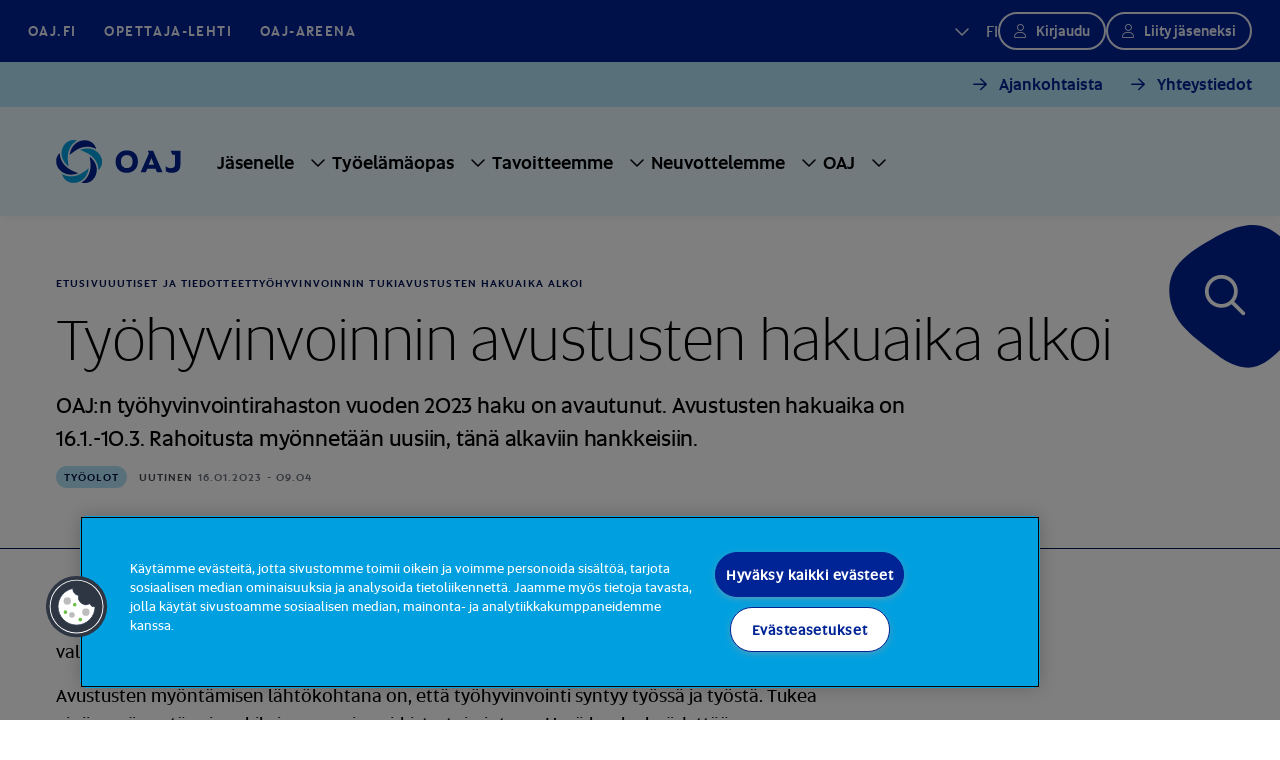

--- FILE ---
content_type: text/html; charset=utf-8
request_url: https://www.oaj.fi/ajankohtaista/uutiset-ja-tiedotteet/2023/tyohyvinvoinnin-tukiavustusten-hakuaika-alkoi/
body_size: 9864
content:



<!DOCTYPE html>

<html lang="fi" prefix="og: http://ogp.me/ns#">
<head>
<script type="text/javascript">
        window.dataLayer = window.dataLayer || [];
        function gtag() {
            dataLayer.push(arguments);
        }
        gtag("consent", "default", {
            ad_storage: "denied",
            analytics_storage: "denied",
            wait_for_update: 500
        });
</script>

<!-- CookiePro Cookies Consent Notice start for www.oaj.fi -->
<script type="text/javascript" src="https://cookie-cdn.cookiepro.com/consent/4b8030f4-c90a-468a-85ea-f1d4fc4841b2/OtAutoBlock.js" ></script>
<script src="https://cookie-cdn.cookiepro.com/consent/4b8030f4-c90a-468a-85ea-f1d4fc4841b2/otSDKStub.js" data-document-language="true" type="text/javascript" charset="UTF-8" data-domain-script="4b8030f4-c90a-468a-85ea-f1d4fc4841b2" ></script>
<script type="text/javascript">
function OptanonWrapper() { }
</script>
<!-- CookiePro Cookies Consent Notice end for www.oaj.fi -->

<!-- Google Tag Manager -->
<script>(function(w,d,s,l,i){w[l]=w[l]||[];w[l].push({'gtm.start':
new Date().getTime(),event:'gtm.js'});var f=d.getElementsByTagName(s)[0],
j=d.createElement(s),dl=l!='dataLayer'?'&l='+l:'';
j.setAttributeNode(d.createAttribute('data-ot-ignore'));
j.async=true;j.src='https://www.googletagmanager.com/gtm.js?id='+i+dl;f.parentNode.insertBefore(j,f);
})(window,document,'script','dataLayer','GTM-T6XBK2F');</script>
<!-- End Google Tag Manager -->    <meta charset="utf-8">
    <meta http-equiv="X-UA-Compatible" content="IE=edge">
    <meta name="viewport" content="width=device-width, initial-scale=1">
    <meta name="description" content="OAJ:n ty&#xF6;hyvinvointirahaston vuoden 2023 haku on avautunut. Avustusten hakuaika on 16.1.-10.3. Rahoitusta my&#xF6;nnet&#xE4;&#xE4;n uusiin, t&#xE4;n&#xE4; alkaviin hankkeisiin." />
    <meta name="keywords" />
    <meta name="robots" content="index,follow" />
    <title>Ty&#xF6;hyvinvoinnin avustusten hakuaika alkoi</title>
    <meta content="Ty&#246;hyvinvoinnin avustusten hakuaika alkoi" property="og:title">
<meta content="OAJ:n ty&#246;hyvinvointirahaston vuoden 2023 haku on avautunut. Avustusten hakuaika on 16.1.-10.3. Rahoitusta my&#246;nnet&#228;&#228;n uusiin, t&#228;n&#228; alkaviin hankkeisiin." property="og:description">
<meta content="article" property="og:type">
<meta content="https://www.oaj.fi/ajankohtaista/uutiset-ja-tiedotteet/2023/tyohyvinvoinnin-tukiavustusten-hakuaika-alkoi/" property="og:url">
<meta content="https://www.oaj.fi/siteassets/kuvat/oletuskuvat/oletuskuva_somejako_katu1_1200x630px.jpg" property="og:image">
<meta content="fi_FI" property="og:locale">

    <meta content="summary_large_image" property="twitter:card">
<meta content="Ty&#246;hyvinvoinnin avustusten hakuaika alkoi" property="twitter:title">
<meta content="OAJ:n ty&#246;hyvinvointirahaston vuoden 2023 haku on avautunut. Avustusten hakuaika on 16.1.-10.3. Rahoitusta my&#246;nnet&#228;&#228;n uusiin, t&#228;n&#228; alkaviin hankkeisiin." property="twitter:description">
<meta content="https://www.oaj.fi/siteassets/kuvat/oletuskuvat/oletuskuva_somejako_katu1_1200x630px.jpg?format=webp&width=600&height=314&quality=80&rmode=crop" property="twitter:image">

    <link href="https://www.oaj.fi/ajankohtaista/uutiset-ja-tiedotteet/2023/tyohyvinvoinnin-tukiavustusten-hakuaika-alkoi/" rel="canonical" />

    <link rel="preconnect" href="https://js.monitor.azure.com">

    <link href="/img/favicon.ico" rel="shortcut icon">

    <link rel="preload" href="/build/styles/main.55c82b4c.css" as="style"><link href="/build/styles/main.55c82b4c.css" rel="stylesheet">

    <script>
!function(T,l,y){var S=T.location,k="script",D="instrumentationKey",C="ingestionendpoint",I="disableExceptionTracking",E="ai.device.",b="toLowerCase",w="crossOrigin",N="POST",e="appInsightsSDK",t=y.name||"appInsights";(y.name||T[e])&&(T[e]=t);var n=T[t]||function(d){var g=!1,f=!1,m={initialize:!0,queue:[],sv:"5",version:2,config:d};function v(e,t){var n={},a="Browser";return n[E+"id"]=a[b](),n[E+"type"]=a,n["ai.operation.name"]=S&&S.pathname||"_unknown_",n["ai.internal.sdkVersion"]="javascript:snippet_"+(m.sv||m.version),{time:function(){var e=new Date;function t(e){var t=""+e;return 1===t.length&&(t="0"+t),t}return e.getUTCFullYear()+"-"+t(1+e.getUTCMonth())+"-"+t(e.getUTCDate())+"T"+t(e.getUTCHours())+":"+t(e.getUTCMinutes())+":"+t(e.getUTCSeconds())+"."+((e.getUTCMilliseconds()/1e3).toFixed(3)+"").slice(2,5)+"Z"}(),iKey:e,name:"Microsoft.ApplicationInsights."+e.replace(/-/g,"")+"."+t,sampleRate:100,tags:n,data:{baseData:{ver:2}}}}var h=d.url||y.src;if(h){function a(e){var t,n,a,i,r,o,s,c,u,p,l;g=!0,m.queue=[],f||(f=!0,t=h,s=function(){var e={},t=d.connectionString;if(t)for(var n=t.split(";"),a=0;a<n.length;a++){var i=n[a].split("=");2===i.length&&(e[i[0][b]()]=i[1])}if(!e[C]){var r=e.endpointsuffix,o=r?e.location:null;e[C]="https://"+(o?o+".":"")+"dc."+(r||"services.visualstudio.com")}return e}(),c=s[D]||d[D]||"",u=s[C],p=u?u+"/v2/track":d.endpointUrl,(l=[]).push((n="SDK LOAD Failure: Failed to load Application Insights SDK script (See stack for details)",a=t,i=p,(o=(r=v(c,"Exception")).data).baseType="ExceptionData",o.baseData.exceptions=[{typeName:"SDKLoadFailed",message:n.replace(/\./g,"-"),hasFullStack:!1,stack:n+"\nSnippet failed to load ["+a+"] -- Telemetry is disabled\nHelp Link: https://go.microsoft.com/fwlink/?linkid=2128109\nHost: "+(S&&S.pathname||"_unknown_")+"\nEndpoint: "+i,parsedStack:[]}],r)),l.push(function(e,t,n,a){var i=v(c,"Message"),r=i.data;r.baseType="MessageData";var o=r.baseData;return o.message='AI (Internal): 99 message:"'+("SDK LOAD Failure: Failed to load Application Insights SDK script (See stack for details) ("+n+")").replace(/\"/g,"")+'"',o.properties={endpoint:a},i}(0,0,t,p)),function(e,t){if(JSON){var n=T.fetch;if(n&&!y.useXhr)n(t,{method:N,body:JSON.stringify(e),mode:"cors"});else if(XMLHttpRequest){var a=new XMLHttpRequest;a.open(N,t),a.setRequestHeader("Content-type","application/json"),a.send(JSON.stringify(e))}}}(l,p))}function i(e,t){f||setTimeout(function(){!t&&m.core||a()},500)}var e=function(){var n=l.createElement(k);n.src=h;var e=y[w];return!e&&""!==e||"undefined"==n[w]||(n[w]=e),n.onload=i,n.onerror=a,n.onreadystatechange=function(e,t){"loaded"!==n.readyState&&"complete"!==n.readyState||i(0,t)},n}();y.ld<0?l.getElementsByTagName("head")[0].appendChild(e):setTimeout(function(){l.getElementsByTagName(k)[0].parentNode.appendChild(e)},y.ld||0)}try{m.cookie=l.cookie}catch(p){}function t(e){for(;e.length;)!function(t){m[t]=function(){var e=arguments;g||m.queue.push(function(){m[t].apply(m,e)})}}(e.pop())}var n="track",r="TrackPage",o="TrackEvent";t([n+"Event",n+"PageView",n+"Exception",n+"Trace",n+"DependencyData",n+"Metric",n+"PageViewPerformance","start"+r,"stop"+r,"start"+o,"stop"+o,"addTelemetryInitializer","setAuthenticatedUserContext","clearAuthenticatedUserContext","flush"]),m.SeverityLevel={Verbose:0,Information:1,Warning:2,Error:3,Critical:4};var s=(d.extensionConfig||{}).ApplicationInsightsAnalytics||{};if(!0!==d[I]&&!0!==s[I]){var c="onerror";t(["_"+c]);var u=T[c];T[c]=function(e,t,n,a,i){var r=u&&u(e,t,n,a,i);return!0!==r&&m["_"+c]({message:e,url:t,lineNumber:n,columnNumber:a,error:i}),r},d.autoExceptionInstrumented=!0}return m}(y.cfg);function a(){y.onInit&&y.onInit(n)}(T[t]=n).queue&&0===n.queue.length?(n.queue.push(a),n.trackPageView({})):a()}(window,document,{src: "https://js.monitor.azure.com/scripts/b/ai.2.gbl.min.js", crossOrigin: "anonymous", cfg: {disablePageUnloadEvents: ['unload'], instrumentationKey: '2c1bda6e-2840-4625-974e-de1dff28c3e9', disableCookiesUsage: false }});
</script>


</head>
<body class="newspage">
<!-- Google Tag Manager (noscript) -->
<noscript><iframe src="https://www.googletagmanager.com/ns.html?id=GTM-T6XBK2F"
height="0" width="0" style="display:none;visibility:hidden"></iframe></noscript>
<!-- End Google Tag Manager (noscript) -->    
    

<header class="header container-full position-relative">
    <div class="top-nav bg-primary row g-0 justify-content-between d-none d-lg-flex px-7">

<div class="col-auto d-flex align-items-center" role="navigation" aria-label="Ylänavigaatio">
    <ul class="row left-side gx-0 mb-0 px-0">
        <li class="col-auto d-flex align-items-center me-7">
            <a href="/" target="_self">OAJ.FI</a>
        </li>
            <li class="col-auto d-flex align-items-center me-7">
                <a href="https://www.opettaja.fi/" target="_blank" rel="noopener" aria-label="Opettaja-lehti - Linkki avautuu uuteen välilehteen">Opettaja-lehti</a>
            </li>
            <li class="col-auto d-flex align-items-center me-7">
                <a href="https://areena.oaj.fi/" target="_blank" rel="noopener" aria-label="OAJ-areena - Linkki avautuu uuteen välilehteen">OAJ-areena</a>
            </li>
    </ul>
</div>
<div class="col-auto right-side d-flex column-gap-5 align-items-center">
    <ul class="navbar-nav">
        <li class="nav-item dropdown">
            <a class="nav-link language-dropdown-toggle text-uppercase py-0" href="#" role="button" data-bs-toggle="dropdown" aria-expanded="false" aria-label="Valittu kieli suomi">
                fi
            </a>
            <ul class="dropdown-menu dropdown-menu-languages align-items-center flex-column" role="navigation" aria-label="Kielinavigaatio">



           
    <li class="d-flex my-1">
        <a class="active text-uppercase" href="/ajankohtaista/uutiset-ja-tiedotteet/2023/tyohyvinvoinnin-tukiavustusten-hakuaika-alkoi/">fi</a>
    </li>
    <li class="d-flex my-1">
        <a class=" text-uppercase" href="/sv/">sv</a>
    </li>
    <li class="d-flex my-1">
        <a class=" text-uppercase" href="/en/">en</a>
    </li>
            </ul>
        </li>
    </ul>
    




    <div class="col-auto header-user d-flex column-gap-5">
        <form action="/Members/Login" class="header-user__login-form" method="post"><input name="oajref" type="hidden" value="MTQ4MTE6Zmk="><input name="hash" type="hidden" value="65559709a0f877ad0ceeb91d2935157d"><button class="btn btn-secondary btn-lg-dark-bg btn-sm btn-user" name="sbmtlogin" type="submit">Kirjaudu</button></form>
            <a class="btn btn-secondary btn-lg-dark-bg btn-sm btn-user d-inline-block" href="http://liity.oaj.fi/authed/register">Liity jäseneksi</a>
    </div>

</div>    </div>
    <div class="site-header row g-0">


    <div class="row bg-light-blue-100 py-3 g-0 d-none d-lg-flex top-quick-nav">
        <nav class="col-12 d-flex justify-content-end" aria-label="Apunavigaatio">
            <ul class="d-flex gx-0 mb-0 px-0">
                    <li class="col-auto d-flex align-items-center me-7">
                        <a class="btn btn-tertiary px-0 py-0" href="/ajankohtaista/">Ajankohtaista</a>
                    </li>
                    <li class="col-auto d-flex align-items-center me-7">
                        <a class="btn btn-tertiary px-0 py-0" href="/oaj/yhteystiedot/">Yhteystiedot</a>
                    </li>
            </ul>
        </nav>
    </div>

<div class="site-header-wrapper content-padding row g-0 w-100 justify-content-between justify-content-lg-start">
    <a href="/" class="logo col-auto me-4 d-flex align-items-center hide-element-on-nav-open" aria-label="OAJ etusivulle">
        <svg width="125" height="45" viewBox="0 0 171 60" role="img">
            <title>OAJ Logo</title>
            <use href="/build/img/OAJLogo.svg#Group"></use>
        </svg>
    </a>
    <div class="col-auto d-flex">
        <div class="row">
            <div id="main-menu" class="col-auto main-menu d-none d-lg-flex align-items-center" aria-hidden="true" tabindex="-1">
                <div class="d-flex d-lg-none nav-close-row align-items-center justify-content-between pt-7 pb-5 px-5">
                    <ul class="col-auto mobile-nav-language-menu mb-0 ps-0" role="navigation" aria-label="Kielinavigaatio">



           
    <li class="d-flex my-1">
        <a class="active text-uppercase" href="/ajankohtaista/uutiset-ja-tiedotteet/2023/tyohyvinvoinnin-tukiavustusten-hakuaika-alkoi/">fi</a>
    </li>
    <li class="d-flex my-1">
        <a class=" text-uppercase" href="/sv/">sv</a>
    </li>
    <li class="d-flex my-1">
        <a class=" text-uppercase" href="/en/">en</a>
    </li>
                    </ul>
                    <div class="col-auto"><button id="close-menu" class="border-0 bg-transparent" aria-label="Sulje navigaatio"><i class="fa-regular fa-xmark" aria-hidden="true"></i></button></div>
                </div>
                
                <div class="col-auto d-flex d-lg-none px-5 pb-5 align-self-start">




    <div class="col-auto header-user d-flex column-gap-5">
        <form action="/Members/Login" class="header-user__login-form" method="post"><input name="oajref" type="hidden" value="MTQ4MTE6Zmk="><input name="hash" type="hidden" value="65559709a0f877ad0ceeb91d2935157d"><button class="btn btn-secondary btn-lg-dark-bg btn-sm btn-user" name="sbmtlogin" type="submit">Kirjaudu</button></form>
            <a class="btn btn-secondary btn-lg-dark-bg btn-sm btn-user d-inline-block" href="http://liity.oaj.fi/authed/register">Liity jäseneksi</a>
    </div>
                </div>





<nav aria-label="Päänavigaatio">
    <ul class="main-menu-list mb-0 d-flex flex-column flex-lg-row px-5 mt-3 mt-lg-0" id="main-menu-list">
            <li class="main-menu-item d-flex align-items-center">
                <a class="nav-link py-0" href="/jasenelle/">J&#xE4;senelle</a>
                    <button class="menu-toggle rounded-1 border-0 submenu-element collapsed"
                            data-bs-toggle="collapse"
                            data-bs-target="#menu-18892"
                            aria-expanded="false" 
                            aria-controls="menu-18892"
                            aria-label="Alavalikko sivulle Jäsenelle">
                    </button>
                    <div class="submenu collapse submenu-element" 
                        id="menu-18892"
                        data-bs-parent="#main-menu-list"
                        data-oaj-pageid="18892"
                        data-oaj-lang="fi"
                        data-oaj-section-name="J&#xE4;senelle"
                        data-oaj-open-text="Alavalikko sivulle {0}"
                        data-oaj-nav-back="Takaisin">
                        <div class="submenu-wrapper submenu-element d-flex align-items-center justify-content-center">
                        </div>
                    </div>
            </li>
            <li class="main-menu-item d-flex align-items-center">
                <a class="nav-link py-0" href="/tyoelamaopas/">Ty&#xF6;el&#xE4;m&#xE4;opas</a>
                    <button class="menu-toggle rounded-1 border-0 submenu-element collapsed"
                            data-bs-toggle="collapse"
                            data-bs-target="#menu-19350"
                            aria-expanded="false" 
                            aria-controls="menu-19350"
                            aria-label="Alavalikko sivulle Työelämäopas">
                    </button>
                    <div class="submenu collapse submenu-element" 
                        id="menu-19350"
                        data-bs-parent="#main-menu-list"
                        data-oaj-pageid="19350"
                        data-oaj-lang="fi"
                        data-oaj-section-name="Ty&#xF6;el&#xE4;m&#xE4;opas"
                        data-oaj-open-text="Alavalikko sivulle {0}"
                        data-oaj-nav-back="Takaisin">
                        <div class="submenu-wrapper submenu-element d-flex align-items-center justify-content-center">
                        </div>
                    </div>
            </li>
            <li class="main-menu-item d-flex align-items-center">
                <a class="nav-link py-0" href="/tavoitteemme/">Tavoitteemme</a>
                    <button class="menu-toggle rounded-1 border-0 submenu-element collapsed"
                            data-bs-toggle="collapse"
                            data-bs-target="#menu-19416"
                            aria-expanded="false" 
                            aria-controls="menu-19416"
                            aria-label="Alavalikko sivulle Tavoitteemme">
                    </button>
                    <div class="submenu collapse submenu-element" 
                        id="menu-19416"
                        data-bs-parent="#main-menu-list"
                        data-oaj-pageid="19416"
                        data-oaj-lang="fi"
                        data-oaj-section-name="Tavoitteemme"
                        data-oaj-open-text="Alavalikko sivulle {0}"
                        data-oaj-nav-back="Takaisin">
                        <div class="submenu-wrapper submenu-element d-flex align-items-center justify-content-center">
                        </div>
                    </div>
            </li>
            <li class="main-menu-item d-flex align-items-center">
                <a class="nav-link py-0" href="/neuvottelemme/">Neuvottelemme</a>
                    <button class="menu-toggle rounded-1 border-0 submenu-element collapsed"
                            data-bs-toggle="collapse"
                            data-bs-target="#menu-19417"
                            aria-expanded="false" 
                            aria-controls="menu-19417"
                            aria-label="Alavalikko sivulle Neuvottelemme">
                    </button>
                    <div class="submenu collapse submenu-element" 
                        id="menu-19417"
                        data-bs-parent="#main-menu-list"
                        data-oaj-pageid="19417"
                        data-oaj-lang="fi"
                        data-oaj-section-name="Neuvottelemme"
                        data-oaj-open-text="Alavalikko sivulle {0}"
                        data-oaj-nav-back="Takaisin">
                        <div class="submenu-wrapper submenu-element d-flex align-items-center justify-content-center">
                        </div>
                    </div>
            </li>
            <li class="main-menu-item d-flex align-items-center">
                <a class="nav-link py-0" href="/oaj/">OAJ</a>
                    <button class="menu-toggle rounded-1 border-0 submenu-element collapsed"
                            data-bs-toggle="collapse"
                            data-bs-target="#menu-19174"
                            aria-expanded="false" 
                            aria-controls="menu-19174"
                            aria-label="Alavalikko sivulle OAJ">
                    </button>
                    <div class="submenu collapse submenu-element" 
                        id="menu-19174"
                        data-bs-parent="#main-menu-list"
                        data-oaj-pageid="19174"
                        data-oaj-lang="fi"
                        data-oaj-section-name="OAJ"
                        data-oaj-open-text="Alavalikko sivulle {0}"
                        data-oaj-nav-back="Takaisin">
                        <div class="submenu-wrapper submenu-element d-flex align-items-center justify-content-center">
                        </div>
                    </div>
            </li>
    </ul>
</nav>


<div class="d-lg-none mobile-menu-additions d-flex flex-column justify-content-end">
        <ul class="link-area d-flex gx-0 mb-0 px-0" role="navigation" aria-label="Apunavigaatio">
                <li class="col-auto d-flex align-items-center">
                    <a class="nav-support-link d-flex align-items-center px-0 py-0 text-decoration-none" href="/ajankohtaista/">Ajankohtaista<i class="fa-solid fa-chevron-right ps-2"></i></a>
                </li>
                <li class="col-auto d-flex align-items-center">
                    <a class="nav-support-link d-flex align-items-center px-0 py-0 text-decoration-none" href="/oaj/yhteystiedot/">Yhteystiedot<i class="fa-solid fa-chevron-right ps-2"></i></a>
                </li>
        </ul>
    <div class="col-auto bottom-stripe d-flex align-items-center">
        <ul class="row mb-0 p-0" role="navigation" aria-label="Ylänavigaatio">
            <li class="col-auto d-flex align-items-center">
                <a href="/" target="_self">OAJ.FI</a>
            </li>
                <li class="col-auto d-flex align-items-center">
                    <a href="https://www.opettaja.fi/" target="_blank" rel="noopener" aria-label="Opettaja-lehti - Linkki avautuu uuteen välilehteen">Opettaja-lehti</a>
                </li>
                <li class="col-auto d-flex align-items-center">
                    <a href="https://areena.oaj.fi/" target="_blank" rel="noopener" aria-label="OAJ-areena - Linkki avautuu uuteen välilehteen">OAJ-areena</a>
                </li>
        </ul>
    </div>
</div>            </div>

                <div class="col-auto d-lg-none m-auto hide-element-on-nav-open">
                    <form action="/Members/Login" class="header-user__login-form" method="post"><input name="oajref" type="hidden" value="MTQ4MTE6Zmk="><input name="hash" type="hidden" value="65559709a0f877ad0ceeb91d2935157d"><button class="btn btn-secondary btn-lg-dark-bg btn-sm btn-user" name="sbmtlogin" type="submit">Kirjaudu</button></form>
                </div>

            <div class="col-auto d-flex d-lg-none align-items-center hide-element-on-nav-open">
                <button type="button" class="search-btn p-0" data-bs-toggle="modal" data-bs-target="#searchModal">
                    <span class="visually-hidden">Hae sivustolta</span>
                </button>
            </div>

            <div class="col-auto d-flex d-lg-none align-items-center hide-element-on-nav-open">
                <a class="nav-toggle d-flex align-items-center" tabindex="0" role="button" aria-controls="main-menu" aria-label="Avaa">
                    <div class="nav-burger">
                        <div></div>
                        <div></div>
                        <div></div>
                    </div>
                </a>
            </div>
        </div>
    </div>
</div>    </div>
</header>    <main class="container-full position-relative" role="main">



<div class="search-button-wrapper d-none d-lg-block">
    <div class="search-button-container"> 
        <button type="button" class="search-btn" data-bs-toggle="modal" data-bs-target="#searchModal">
            <svg width="112" height="144" viewBox="0 0 112 144" role="graphics-symbol">
                <title>
                    Hakupainikkeen taustaväri
                </title>
                <use href="/build/img/SearchBackground.svg#search"></use>
            </svg>
            <span class="visually-hidden">Hae sivustolta</span>
        </button>
    </div>
</div> 

<div class="modal fade" id="searchModal" aria-labeled-by="searchModalLabel" tabindex="-1" aria-hidden="true">
    <div class="modal-dialog modal-fullscreen">
        <div class="modal-content">
            <div class="modal-body align-content-center content-padding">
                <button type="button" class="d-lg-none btn btn-tertiary btn-no-arrow close-search position-absolute" data-bs-dismiss="modal" aria-label="Sulje haku">
                    <i class="fa-regular fa-xmark" aria-hidden="true"></i>
                </button>
                <div class="row">
                    <div class="col-12 col-md-9 col-xl-8 col-xxl-7">
                        <h1 class="mb-8 pb-6" id="searchModalLabel">Etsi sivustolta</h1>
                            <form action="/haku/" method="get" class="position-relative">
                                <input type="text" name="searchTerm" value="" placeholder="Kirjoita hakusana" class="w-100 ps-6 py-5 search-input" />
                                <div class="form-check form-switch pt-8">
                                    <input class="form-check-input" name="includePageTypes" value="NewsPage,BlogPage,StatementPage,PublicationPage,EventPage,ThemeUpdatePage" type="checkbox" role="switch" id="newsroomFilter">
                                    <label class="form-check-label" for="newsroomFilter">Hae myös ajankohtaisista sisällöistä</label>
                                </div>
                                <button type="submit" class="position-absolute search top-0 end-0 border-0 bg-transparent p-5"><i class="fa-regular fa-magnifying-glass pe-3"></i>Hae</button>
                            </form>
                    </div>
                </div>
                <div class="row link-row">
                    <div class="col-12 col-md-9 col-xl-8 col-xxl-7">
                        <h2 class="h5"></h2>
                    </div>
                </div>
            </div>
        </div>
    </div>
</div>        


<div class="content">
    








<div class="page-hero-block article-page no-image">
    <div class="row g-0 content-padding">
            <div class="col-12">

<nav aria-label="Murupolku">
    <ul class="breadcrumbs ps-0 label-md d-flex flex-wrap list-style-none">
            <li class="breadcrumbs-item">
                <a href="/" class="breadcrumbs-link">Etusivu</a>
            </li>
            <li class="breadcrumbs-item">
                <a href="/ajankohtaista/uutiset-ja-tiedotteet/" class="breadcrumbs-link">Uutiset ja tiedotteet</a>
            </li>
        <li class="breadcrumbs-item">
            Ty&#xF6;hyvinvoinnin tukiavustusten hakuaika alkoi
        </li>
    </ul>
</nav>            </div>
        <div class="text-column col-12 col-sm-11 mb-0">
            <h1 class="h1 article mb-4" >Ty&#xF6;hyvinvoinnin avustusten hakuaika alkoi</h1>
                <p class="hero-ingress h2 mb-0" >OAJ:n ty&#xF6;hyvinvointirahaston vuoden 2023 haku on avautunut. Avustusten hakuaika on 16.1.-10.3. Rahoitusta my&#xF6;nnet&#xE4;&#xE4;n uusiin, t&#xE4;n&#xE4; alkaviin hankkeisiin.</p>

            <div class="article-label-and-date mt-5 mt-md-3 row align-items-center gx-3">
                <div class="col-auto d-flex column-gap-3">

        <a href="/aihepiiri-haku/?t=259" class="article-type-link">
            Työolot
        </a>
                </div>
                <div class="col-auto">
                        <span class="keywords">Uutinen</span>
                    <span class="date">16.01.2023 - 09.04</span>
                </div>
            </div>
        </div>
    </div>
</div>
<div class="full-width-content border-bottom border-dark-blue-800"></div>

<div class="row article-content gx-6">
    <div class="col-md-8">
        <div class="article mb-8 rich-text">
            
<p>T&auml;m&auml;n vuoden hakukierros on OAJ:n ty&ouml;hyvinvointirahaston kolmas. OAJ perusti rahaston valtuuston p&auml;&auml;t&ouml;ksell&auml; syksyll&auml; 2020 edist&auml;&auml;kseen j&auml;sentens&auml; ty&ouml;hyvinvointia.&nbsp;</p>
<p>Avustusten my&ouml;nt&auml;misen l&auml;ht&ouml;kohtana on, ett&auml; ty&ouml;hyvinvointi syntyy ty&ouml;ss&auml; ja ty&ouml;st&auml;. Tukea ei siis my&ouml;nnet&auml; esimerkiksi vapaa-ajan virkistystoimintaan. Hyv&auml; hanke hy&ouml;dytt&auml;&auml; ty&ouml;ntekij&auml;&auml; ja ty&ouml;yhteis&ouml;&auml; mahdollisimman laajasti.</p>
<p>Ty&ouml;hyvinvointirahaston perusp&auml;&auml;oma on 15 miljoonaa euroa ja se on osa neuvottelutoiminnan tueksi ker&auml;tty&auml; j&auml;rjest&ouml;valmiuden varantoa. Rahasto saa jakaa avustuksina vain tuottovarojaan.</p>
<p>Vuonna 2022 rahasto jakoi 1,5 miljoonaa euroa 56 kohteeseen ja ensimm&auml;isell&auml; hakukierroksella vuonna 2021 l&auml;hes miljoona euroa yhteens&auml; 35 kohteeseen. Koska rahaston tuotot vaihtelevat, my&ouml;s jaettavan tuen m&auml;&auml;r&auml; voi vaihdella tuntuvastikin vuosittain.</p>
<p>Rahasto voi my&ouml;nt&auml;&auml; tukea j&auml;senten muodostamille yhteis&ouml;ille ja OAJ:n yhdistyksille. Ty&ouml;yhteis&ouml;jen hakemissa hankkeissa ty&ouml;nantajan osuuden on oltava v&auml;hint&auml;&auml;n 20 prosenttia kokonaiskustannuksista. OAJ:n yhdistyksell&auml; hakijana ei ole omarahoitusvelvollisuutta.</p>
<p>Rahasto voi jakaa my&ouml;s stipendej&auml; j&auml;senille opinton&auml;yte- ja v&auml;it&ouml;skirjaty&ouml;h&ouml;n, kun aiheena on koulutus-, kasvatus- ja tutkimusalan ty&ouml;hyvinvointi.</p>
<p>Lis&auml;tietoa hakuehdoista ja t&auml;m&auml;nvuotisista painotuksista l&ouml;ytyy <a href="/vanhat-sisallot/arjessa/tyohyvinvointi/tyohyvinvointirahasto/" target="_blank" rel="noopener">rahaston sivuilta</a>. Hakeminen tapahtuu s&auml;hk&ouml;isess&auml; Aspicore-j&auml;rjestelm&auml;ss&auml;. &nbsp;&nbsp;&nbsp;&nbsp;</p>
        </div>


        <div class="mb-8">
            <div class="row align-items-center gx-8 gy-5">

    <div class="col-12 col-md-auto">
        <ul class="list-style-none ps-0 d-flex flex-wrap row-gap-3 column-gap-5 mb-0" aria-label="Avainsanat">
                <li class="d-flex">
                    <a href="/asiasana-haku/?k=10135" class="keyword-link">Työhyvinvointirahasto</a>
                </li>
                <li class="d-flex">
                    <a href="/asiasana-haku/?k=1328" class="keyword-link">Työhyvinvointi</a>
                </li>
        </ul>
    </div>

    <div class="col-12 col-md-auto">
        <div class="row align-items-center">
            <div class="col-auto text-lg">Jaa</div>
            <div class="col-auto d-flex column-gap-4">
                <a href="" class="some-share-link text-decoration-none" target="_blank" rel="noopener" aria-label="Jaa X:ssä - Linkki avautuu uuteen välilehteen"
                   onclick="window.open('https://twitter.com/intent/tweet?text=' + encodeURIComponent(document.URL)); return false;">
                    <i class="fa-brands fa-x-twitter" aria-hidden="true"></i>
                    <span class="visually-hidden">Jaa X:ssä</span>
                </a>
                <a href="" class="some-share-link text-decoration-none" target="_blank" rel="noopener" aria-label="Jaa Facebookissa - Linkki avautuu uuteen välilehteen"
                   onclick="window.open('https://www.facebook.com/sharer/sharer.php?u=' + encodeURIComponent(document.URL) + '&t=' + encodeURIComponent(document.URL)); return false;">
                    <i class="fa-brands fa-facebook" aria-hidden="true"></i>
                    <span class="visually-hidden">Jaa Facebookissa</span>
                </a>
                <a href="" class="some-share-link text-decoration-none" target="_blank" rel="noopener" aria-label="Jaa LinkedIn:ssä - Linkki avautuu uuteen välilehteen"
                   onclick="window.open('http://www.linkedin.com/shareArticle?mini=true&url=' + encodeURIComponent(document.URL) + '&title=' + encodeURIComponent(document.title)); return false;">
                    <i class="fa-brands fa-linkedin-in" aria-hidden="true"></i>
                    <span class="visually-hidden">Jaa LinkedIn:ssä</span>
                </a>
                <a href="" class="some-share-link text-decoration-none" target="_blank" rel="noopener" aria-label="Jaa Whatsappissa - Linkki avautuu uuteen välilehteen"
                    onclick="window.open('https://api.whatsapp.com/send?text=' + encodeURIComponent(document.URL)); return false;">
                    <i class="fa-brands fa-whatsapp" aria-hidden="true"></i>
                    <span class="visually-hidden">Jaa Whatsappissa</span>
                </a>
            </div>
        </div>
    </div>
            </div>
        </div>
        <div>

<div class="rns">
    <script type="text/javascript">
        (function() {
        window.rnsData = {
            apiKey: 'tnfym8xkmo8p3ij0',
            canonicalUrl: 'https://www.oaj.fi/ajankohtaista/uutiset-ja-tiedotteet/2023/tyohyvinvoinnin-tukiavustusten-hakuaika-alkoi/',
            title: 'Ty&#xF6;hyvinvoinnin avustusten hakuaika alkoi',
            postId: '14811'
        };
        var s = document.createElement('script');
        s.src = 'https://cdn.reactandshare.com/plugin/rns.js';

        document.body.appendChild(s);
        }());
    </script>
</div>
        </div>

    </div>
    <div class="col-md-4">
        <div class="side-panel">

        </div>
    </div>
</div>


<div class="full-width-content border-bottom border-dark-blue-800"></div>        <div class="row article-highlight-block block-padding pb-0">
            <div classs="col-12">
                <div class="row align-items-center justify-content-between mt-8">
                    <div class="col-12 col-md-8 col-xl-9">
                        <h3 class="article-sub-heading">
                            Uusimmat uutiset ja tiedotteet
                        </h3>
                    </div>
                        <div class="col-12 col-md-4 col-xl-3 d-none d-md-flex justify-content-end">
            <a class="btn btn-tertiary" href="/ajankohtaista/uutiset-ja-tiedotteet/">
Siirry uutishuoneeseen            </a>
                        </div>
                </div>
                <div class="block-padding">



    <ul class="row ps-0 list-style-none">
            <li class="col-12 col-md-6">
                <a class="article-lift-up-item row text-decoration-none text-reset" href="/ajankohtaista/uutiset-ja-tiedotteet/2025/valtuustovaalien-ehdokasasettelu/" aria-label="OAJ:n valtuustovaalien ehdokkaaksi voi ilmoittautua juuri nyt&#xA0;">
                    <div class="col-12"><div class="line"></div></div>
                        <div class="col-3 image-col">
                            <img class="rounded w-100" width="100" height="100" src="/img/default-image-article-300x300px.jpg?format=webp&amp;width=300&amp;height=300&amp;rmode=crop" alt="" aria-hidden="true" loading="lazy" decoding="async" />
                        </div>
                    <div class="col-9">
                        <div class="article-label-and-date mb-2 mb-md-5">
                            <span>Järjestö</span>
                            <span class="date">04.11.2025</span>
                        </div>
                        <div class="mb-2 h5 mb-md-3">OAJ:n valtuustovaalien ehdokkaaksi voi ilmoittautua juuri nyt&#xA0;</div>
                        <i class="animate-icon fa-regular fa-arrow-right text-primary" aria-hidden="true"></i>
                    </div>
                </a>
            </li>
            <li class="col-12 col-md-6">
                <a class="article-lift-up-item row text-decoration-none text-reset" href="/ajankohtaista/uutiset-ja-tiedotteet/2025/oaj-esittaa-uutta-rahoitusmallia-jatkuvan-oppimisen-tueksi/" aria-label="OAJ esitt&#xE4;&#xE4; uutta rahoitusmallia jatkuvan oppimisen tueksi">
                    <div class="col-12"><div class="line"></div></div>
                        <div class="col-3 image-col">
                            <img class="rounded w-100" width="100" height="100" src="/img/default-image-article-300x300px.jpg?format=webp&amp;width=300&amp;height=300&amp;rmode=crop" alt="" aria-hidden="true" loading="lazy" decoding="async" />
                        </div>
                    <div class="col-9">
                        <div class="article-label-and-date mb-2 mb-md-5">
                            <span>Aikuiskoulutus</span>
                            <span class="date">04.11.2025</span>
                        </div>
                        <div class="mb-2 h5 mb-md-3">OAJ esitt&#xE4;&#xE4; uutta rahoitusmallia jatkuvan oppimisen tueksi</div>
                        <i class="animate-icon fa-regular fa-arrow-right text-primary" aria-hidden="true"></i>
                    </div>
                </a>
            </li>
            <li class="col-12 col-md-6">
                <a class="article-lift-up-item row text-decoration-none text-reset" href="/ajankohtaista/uutiset-ja-tiedotteet/2025/namibian-vierailu/" aria-label="Usko koulutuksen voimaan n&#xE4;kyi vahvasti Namibian vierailulla ">
                    <div class="col-12"><div class="line"></div></div>
                        <div class="col-3 image-col">
                            <img class="rounded w-100" width="100" height="100" src="/siteassets/kuvat/uutiskuvat/2025/202510-oaj-namibiassa/uutinen_namibia-2025-10-27.jpg?format=webp&amp;width=300&amp;height=300&amp;rmode=crop" alt="" aria-hidden="true" loading="lazy" decoding="async" />
                        </div>
                    <div class="col-9">
                        <div class="article-label-and-date mb-2 mb-md-5">
                            <span>Kansainvälisyys</span>
                            <span class="date">27.10.2025</span>
                        </div>
                        <div class="mb-2 h5 mb-md-3">Usko koulutuksen voimaan n&#xE4;kyi vahvasti Namibian vierailulla </div>
                        <i class="animate-icon fa-regular fa-arrow-right text-primary" aria-hidden="true"></i>
                    </div>
                </a>
            </li>
            <li class="col-12 col-md-6">
                <a class="article-lift-up-item row text-decoration-none text-reset" href="/ajankohtaista/uutiset-ja-tiedotteet/2025/hallituksen-lakimuutos-heikentaisi-tyontekijoiden-irtisanomissuojaa/" aria-label="Hallituksen lakimuutos heikent&#xE4;isi ty&#xF6;ntekij&#xF6;iden irtisanomissuojaa">
                    <div class="col-12"><div class="line"></div></div>
                        <div class="col-3 image-col">
                            <img class="rounded w-100" width="100" height="100" src="/img/default-image-article-300x300px.jpg?format=webp&amp;width=300&amp;height=300&amp;rmode=crop" alt="" aria-hidden="true" loading="lazy" decoding="async" />
                        </div>
                    <div class="col-9">
                        <div class="article-label-and-date mb-2 mb-md-5">
                            <span>Työmarkkinat</span>
                            <span class="date">23.10.2025</span>
                        </div>
                        <div class="mb-2 h5 mb-md-3">Hallituksen lakimuutos heikent&#xE4;isi ty&#xF6;ntekij&#xF6;iden irtisanomissuojaa</div>
                        <i class="animate-icon fa-regular fa-arrow-right text-primary" aria-hidden="true"></i>
                    </div>
                </a>
            </li>
    </ul>

                        <div class="col-12 d-md-none">
            <a class="btn btn-tertiary" href="/ajankohtaista/uutiset-ja-tiedotteet/">
Siirry uutishuoneeseen            </a>
                        </div>
                </div>
            </div>
        </div>

<div class="full-width-content border-bottom border-dark-blue-800"></div>    <div class="row block-padding pb-0">
        <div classs="col-12">
            <div class="row align-items-baseline justify-content-between mt-8">
                <div class="col-12 col-md-8 col-xl-9">
                    <h3 class="article-sub-heading">Uusimmat uutiset ja tiedotteet</h3>
                </div>
                    <div class="col-4 col-xl-3 d-none d-md-flex justify-content-end">
                        <a class="btn btn-tertiary" href="/ajankohtaista/uutiset-ja-tiedotteet/">
                            Siirry uutishuoneeseen
                        </a>
                    </div>
            </div>
            <div class="block-padding">




    <ul class="row ps-0 list-style-none">
        <li class="col-12">
            <a class="article-lift-up-item highlight row text-decoration-none text-reset" href="/ajankohtaista/uutiset-ja-tiedotteet/2025/valtuustovaalien-ehdokasasettelu/" aria-label="OAJ:n valtuustovaalien ehdokkaaksi voi ilmoittautua juuri nyt&#xA0;">
                    <div class="col-12 col-md-6 image-col news-highlight-image">
                        <img class="w-100" width="802" height="525" src="/img/default-image-article-1600x1050px.jpg?quality=80&amp;format=webp&amp;width=802&amp;height=525&amp;rmode=crop" alt="" aria-hidden="true" loading="lazy" decoding="async" />
                    </div>
                <div class="col-12 col-md-6 py-8 py-md-0 highlight-padding">
                    <div class="article-label-and-date mb-2 mb-md-5">
                        <span>Järjestö</span>
                        <span class="date">04.11.2025</span>
                    </div>
                    <div class="h5 mb-2 mb-md-3">OAJ:n valtuustovaalien ehdokkaaksi voi ilmoittautua juuri nyt&#xA0;</div>
                        <div class="text-sm mb-2 mb-md-3">OAJ:lle valitaan ensi kev&#xE4;&#xE4;n&#xE4; uusi valtuusto. Kuuluvatko sinulle t&#xE4;rke&#xE4;t asiat OAJ:n p&#xE4;&#xE4;t&#xF6;ksenteossa? Varmista se l&#xE4;htem&#xE4;ll&#xE4; ehdolle 4.11.2025&#x2013;15.1.2026 tai kannustamalla samanhenkinen kollegasi mukaan!&#xA0;</div>
                    <i class="animate-icon fa-regular fa-arrow-right text-primary" aria-hidden="true"></i>
                </div>
            </a>
        </li>
        <li class="col-12 col-md-6">
            <a class="article-lift-up-item row text-decoration-none text-reset" href="/ajankohtaista/uutiset-ja-tiedotteet/2025/namibian-vierailu/" aria-label="Usko koulutuksen voimaan n&#xE4;kyi vahvasti Namibian vierailulla ">
                    <div class="col-12"><div class="line"></div></div>
                <div class="col-12">
                    <div class="article-label-and-date mb-2 mb-md-5">
                        <span>Kansainvälisyys</span>
                        <span class="date">27.10.2025</span>
                    </div>
                    <div class="h5 mb-2 mb-md-3">Usko koulutuksen voimaan n&#xE4;kyi vahvasti Namibian vierailulla </div>
                    <i class="animate-icon fa-regular fa-arrow-right text-primary" aria-hidden="true"></i>
                </div>
            </a>
        </li>
        <li class="col-12 col-md-6">
            <a class="article-lift-up-item row text-decoration-none text-reset" href="/ajankohtaista/uutiset-ja-tiedotteet/2025/hallituksen-lakimuutos-heikentaisi-tyontekijoiden-irtisanomissuojaa/" aria-label="Hallituksen lakimuutos heikent&#xE4;isi ty&#xF6;ntekij&#xF6;iden irtisanomissuojaa">
                    <div class="col-12"><div class="line"></div></div>
                <div class="col-12">
                    <div class="article-label-and-date mb-2 mb-md-5">
                        <span>Työmarkkinat</span>
                        <span class="date">23.10.2025</span>
                    </div>
                    <div class="h5 mb-2 mb-md-3">Hallituksen lakimuutos heikent&#xE4;isi ty&#xF6;ntekij&#xF6;iden irtisanomissuojaa</div>
                    <i class="animate-icon fa-regular fa-arrow-right text-primary" aria-hidden="true"></i>
                </div>
            </a>
        </li>
        <li class="col-12 col-md-6">
            <a class="article-lift-up-item row text-decoration-none text-reset" href="/ajankohtaista/uutiset-ja-tiedotteet/2025/resurssiongelmat-eivat-saa-tulla-tyoturvallisuuden-tielle/" aria-label="Resurssiongelmat eiv&#xE4;t saa tulla ty&#xF6;turvallisuuden tielle">
                    <div class="col-12"><div class="line"></div></div>
                <div class="col-12">
                    <div class="article-label-and-date mb-2 mb-md-5">
                        <span>Ammatillinen oppilaitos</span>
                        <span class="date">22.10.2025</span>
                    </div>
                    <div class="h5 mb-2 mb-md-3">Resurssiongelmat eiv&#xE4;t saa tulla ty&#xF6;turvallisuuden tielle</div>
                    <i class="animate-icon fa-regular fa-arrow-right text-primary" aria-hidden="true"></i>
                </div>
            </a>
        </li>
        <li class="col-12 col-md-6">
            <a class="article-lift-up-item row text-decoration-none text-reset" href="/ajankohtaista/uutiset-ja-tiedotteet/2025/katja-aho-nimitetty-oajn-uudeksi-neuvottelupaallikoksi/" aria-label="Katja Aho nimitetty OAJ:n uudeksi neuvottelup&#xE4;&#xE4;llik&#xF6;ksi">
                    <div class="col-12"><div class="line"></div></div>
                <div class="col-12">
                    <div class="article-label-and-date mb-2 mb-md-5">
                        <span>Järjestö</span>
                        <span class="date">20.10.2025</span>
                    </div>
                    <div class="h5 mb-2 mb-md-3">Katja Aho nimitetty OAJ:n uudeksi neuvottelup&#xE4;&#xE4;llik&#xF6;ksi</div>
                    <i class="animate-icon fa-regular fa-arrow-right text-primary" aria-hidden="true"></i>
                </div>
            </a>
        </li>
    </ul>

                    <div class="col-12 d-md-none">
                        <a class="btn btn-tertiary" href="/ajankohtaista/uutiset-ja-tiedotteet/">
                            Siirry uutishuoneeseen
                        </a>
                    </div>
            </div>
        </div>
    </div>



</div>
    </main>
    




<footer class="footer container-full">
    <div class="content-padding h-100">
        <div class="row footer h-100">
            <div class="col-12 col-lg-4 position-relative order-1 order-lg-0">
                <div class="blob-bg d-flex flex-column justify-content-end align-items-center">
                    <div class="blob-content d-flex flex-column align-items-center">
                        <a href="/" class="logo d-flex align-content-center" aria-label="OAJ etusivulle">
                            <svg width="171" height="60" viewBox="0 0 171 60" role="img">
                                <title>OAJ Logo</title>
                                <use href="/build/img/OAJLogo.svg#Group"></use>
                            </svg>
                        </a>
                        <div class="footer-address text-center">
                            <p class="name h6 mb-0">Opetusalan Ammattijärjestö OAJ</p>
                            <p class="business-id text-sm mb-6">Y-tunnus: 0116769-7</p>
                        </div>
                        <div class="footer-some mb-4 mb-xl-8" aria-label="Sosiaalinen media">
                                <ul class="mb-3">
                                        <li>
                                            <a href="https://www.facebook.com/oajry" target="_blank" rel="noopener" aria-label="OAJ Facebook - Linkki avautuu uuteen välilehteen"><i class="fa-brands fa-facebook" title="Facebook"></i></a>
                                        </li>
                                        <li>
                                            <a href="https://www.youtube.com/user/OAJvideot" target="_blank" rel="noopener" aria-label="OAJ Youtube - Linkki avautuu uuteen välilehteen"><i class="fa-brands fa-youtube" title="Youtube"></i></a>
                                        </li>
                                        <li>
                                            <a href="https://instagram.com/oajry" target="_blank" rel="noopener" aria-label="OAJ Instagram - Linkki avautuu uuteen välilehteen"><i class="fa-brands fa-instagram" title="Instagram"></i></a>
                                        </li>
                                </ul>
                        </div>
                    </div>
                </div>
            </div>
            <div class="col-12 col-lg-8 d-flex align-items-center">
                <div class="w-100">
                    <div class="row justify-content-between h-100">
                        <div class="col-12 col-sm-6 col-md-4 col-lg-auto d-flex flex-column flex-nowrap row-gap-5 mb-8 mb-lg-0">
                                <div class="d-flex flex-column flex-nowrap row-gap-5">
                                    <form action="/Members/Login" class="header-user__login-form" method="post"><input name="oajref" type="hidden" value="MTQ4MTE6Zmk="><input name="hash" type="hidden" value="65559709a0f877ad0ceeb91d2935157d"><button class="btn btn-secondary btn-sm btn-user btn-dark-bg" name="sbmtlogin" type="submit">Kirjaudu</button></form>
                                        <div>
                                            <a class="btn btn-secondary btn-sm btn-user btn-dark-bg" href="http://liity.oaj.fi/authed/register">Liity jäseneksi</a>
                                        </div>
                                 </div>
                        </div>

                        <div class="col-12 col-sm-6 col-md-4 col-lg-auto d-flex flex-column flex-nowrap mb-8 mb-lg-0">
                                <div class="footer-links" role="navigation" aria-label="Alatunnisteen pikalinkit">
                                    <ul class="d-flex flex-column flex-nowrap row-gap-4">
                                            <li>
                                                <a class="btn btn-tertiary btn-sm btn-dark-bg" href="https://yhteydenotto.oaj.fi/">Yhteydenottolomakkeet</a>
                                            </li>
                                            <li>
                                                <a class="btn btn-tertiary btn-sm btn-dark-bg" href="/jasenelle/omat-jasentiedot/">P&#xE4;ivit&#xE4; j&#xE4;sentietosi</a>
                                            </li>
                                    </ul>
                                </div>
                        </div>
                        <div class="col-12 col-md-4 col-lg-auto text-links d-flex flex-column flex-nowrap mb-6 mb-lg-0" aria-label="Lakisääteiset">
                                <ul class="d-flex flex-column flex-sm-row flex-md-column flex-nowrap column-gap-4 row-gap-4">
                                        <li>
                                            <a href="/oaj/oajn-tietosuojaseloste/">Tietosuojaseloste</a>
                                        </li>
                                        <li>
                                            <a href="/oaj/evastekaytannot/">Ev&#xE4;stek&#xE4;yt&#xE4;nn&#xF6;t</a>
                                        </li>
                                </ul>
                        </div>
                    </div>
                </div>
            </div>
        </div>
    </div>
</footer>
    <script defer src="/build/scripts/app.6b607aef.js" type="text/javascript"></script>
    <script defer src="/build/scripts/menubuilder.0e6b86df.js" type="text/javascript"></script>

    <script defer="defer" src="/Util/Find/epi-util/find.js"></script>
<script>
document.addEventListener('DOMContentLoaded',function(){if(typeof FindApi === 'function'){var api = new FindApi();api.setApplicationUrl('/');api.setServiceApiBaseUrl('/find_v2/');api.processEventFromCurrentUri();api.bindWindowEvents();api.bindAClickEvent();api.sendBufferedEvents();}})
</script>

</body>
</html>

--- FILE ---
content_type: text/javascript; charset=utf-8
request_url: https://www.oaj.fi/build/scripts/menubuilder.0e6b86df.js
body_size: -875
content:
!function(e,t){"object"==typeof exports&&"object"==typeof module?module.exports=t():"function"==typeof define&&define.amd?define([],t):"object"==typeof exports?exports.menubuilder=t():(e.OAJ=e.OAJ||{},e.OAJ.menubuilder=t())}(self,(()=>(()=>{"use strict";var e,t,n,a={d:(e,t)=>{for(var n in t)a.o(t,n)&&!a.o(e,n)&&Object.defineProperty(e,n,{enumerable:!0,get:t[n]})},o:(e,t)=>Object.prototype.hasOwnProperty.call(e,t),r:e=>{"undefined"!=typeof Symbol&&Symbol.toStringTag&&Object.defineProperty(e,Symbol.toStringTag,{value:"Module"}),Object.defineProperty(e,"__esModule",{value:!0})}},s={};a.r(s),a.d(s,{closeCollapses:()=>i});var o=[],r=document.createElement("div");function i(){var e=document.querySelector("#main-menu-list");e.querySelectorAll(".collapse").forEach((e=>{e.classList.remove("show")})),e.querySelectorAll(".main-menu-item .menu-toggle").forEach((e=>{e.classList.add("collapsed")})),document.querySelectorAll(".submenu-wrapper div").forEach((e=>e.remove())),document.body.classList.remove("submenu-open")}r.classList.add("spinner-border","text-primary"),r.setAttribute("role","status"),r.innerHTML='<span class="visually-hidden">Loading...</span>',document.addEventListener("DOMContentLoaded",(function(a){document.querySelectorAll(".main-menu-item .submenu").forEach((a=>{a.addEventListener("show.bs.collapse",(a=>{document.body.classList.add("submenu-open"),function(a){e||(e=a.getAttribute("data-oaj-lang"));t||(t=a.getAttribute("data-oaj-open-text"));n||(n=a.getAttribute("data-oaj-nav-back"))}(a.target),p(a.target,!1)})),a.addEventListener("hidden.bs.collapse",(e=>{0===document.querySelectorAll(".submenu.show, .submenu.collapsing").length&&document.body.classList.remove("submenu-open"),e.target.querySelectorAll(".submenu-container").forEach((e=>e.remove()))}))})),document.addEventListener("click",(e=>{document.body.classList.contains("mobile-nav-open")||e.target.classList.contains("submenu-element")||i()})),document.addEventListener("keyup",u)}));var u=e=>{var t=e.which||e.keyCode;!l()&&27===t&&document.body.classList.contains("submenu-open")&&(i(),e.stopPropagation())};function l(){return window.innerWidth<992}function c(e){p(e.target,!0)}function d(e){var t=e.target.closest(".additional");l()&&!t&&(t=e.target.closest(".submenu-container")),t.classList.add("right");var n=t.previousElementSibling;n?(n.classList.remove("d-none"),setTimeout((()=>{n.classList.remove("left"),n.setAttribute("aria-hidden","false")}),50),setTimeout((()=>{n.querySelector(".title").focus()}),450)):i(),setTimeout((()=>{t.remove()}),350)}function m(e,a,s,o){e=s.classList.contains("submenu")?s.querySelector(".submenu-wrapper"):s.closest(".submenu-wrapper");var r=document.createElement("div");r.classList.add("submenu-container","submenu-element","px-5","px-lg-0");var i,u=document.createElement("ul");u.classList.add("list-style-none","ps-0","submenu-element"),a.forEach((e=>{u.append(function(e){var n=document.createElement("li");n.classList.add("mb-4","d-flex","align-items-center","justify-content-between","submenu-element");var a=document.createElement("a");if(a.href=e.pageUrl,a.classList.add("submenu-item","text-md","submenu-element"),a.innerText=e.pageTitle,a.setAttribute("data-oaj-pageid",e.pageId),n.append(a),e.hasChildren){var s=document.createElement("button");s.classList.add("border-0","bg-transparent","menu-toggle","submenu-element"),s.onclick=c,s.setAttribute("aria-label",t.replace("{0}",e.pageTitle)),s.setAttribute("data-oaj-pageid",e.pageId),n.append(s)}return n}(e))})),r.append(((i=document.createElement("button")).classList.add("back-btn","submenu-element"),i.onclick=d,i.innerText=n,i)),r.append(function(e){var t=document.createElement("div");t.classList.add("title"),t.setAttribute("tabindex","-1");var n=e.getAttribute("data-oaj-section-name");return n||(n=e.previousSibling.innerText),t.innerText=n,t}(s)),(o||l())&&(r.classList.add("additional"),r.classList.add("right"),e.querySelectorAll("div:not(.left):not(.title)").forEach((e=>{e.classList.add("left"),e.setAttribute("aria-hidden","true")}))),r.append(u);var m=e.querySelector(".spinner-border");m&&m.remove(),e.append(r),setTimeout((()=>{r.classList.remove("right")}),100),setTimeout((()=>{e.querySelector(".submenu-container:not(.left) .title").focus(),e.querySelectorAll(".submenu-container.left").forEach((e=>{e.classList.add("d-none")}))}),400)}function p(t,n){var a=t.getAttribute("data-oaj-pageid"),s=o.find((e=>e.id===a)),i=function(e){return e.classList.contains("submenu")?e.querySelector(".submenu-wrapper"):e.closest(".submenu-wrapper")}(t);if(s?.items)m(i,s.items,t,n);else{i.append(r);const s=new Request(`/api/navigation/pages/${a}/${e}`);fetch(s).then((e=>{if(200===e.status)return e.json();throw new Error("Problem occured when getting navigation!")})).then((e=>{o.push({id:a,items:e}),m(i,e,t,n)})).catch((e=>{console.error(e)}))}}return s})()));
//# sourceMappingURL=menubuilder.0e6b86df.js.map

--- FILE ---
content_type: image/svg+xml; charset=utf-8
request_url: https://www.oaj.fi/build/images/footer_blob699ecb60ab55dde93a3b.svg
body_size: -50
content:
<svg width="424" height="348" viewBox="0 0 424 348" fill="none" xmlns="http://www.w3.org/2000/svg">
<path fill-rule="evenodd" clip-rule="evenodd" d="M392.478 348H75.5717C49.7803 329.253 26.4462 308.723 13.4692 282.438C-4.69953 245.902 -3.40176 198.666 10.8737 155.605C24.8896 112.284 51.364 73.3985 87.1824 46.5183C123.001 19.3771 168.163 4.50158 215.921 0.84795C263.679 -2.80568 314.032 4.76255 339.987 35.0354C357.231 54.9742 363.706 85.0495 370.601 117.073C374.084 133.251 377.674 149.927 382.814 166.044C387.974 182.043 394.617 197.497 401.013 212.378C413.919 242.405 425.823 270.099 422.525 295.226C419.998 314.488 408.537 332.173 392.478 348Z" fill="#E6F6FC"/>
</svg>


--- FILE ---
content_type: text/javascript; charset=utf-8
request_url: https://data.reactandshare.com/api/plugin/tnfym8xkmo8p3ij0/?pd=1762663998731&cu=https%3A%2F%2Fwww.oaj.fi%2Fajankohtaista%2Fuutiset-ja-tiedotteet%2F2023%2Ftyohyvinvoinnin-tukiavustusten-hakuaika-alkoi%2F&pid=14811&callback=_mithril_4810219598627503_0
body_size: 16486
content:
/**/ typeof _mithril_4810219598627503_0 === 'function' && _mithril_4810219598627503_0({"settings":{"_id":"5fb767037b56990012235de7","reactionSet":{"reactions":[{"post":{"type":"inputs","name":"feedback-2"},"_id":"5fb768d2b697230012406b57","label":"Pidin","name":"like","class":"fa-thumbs-up","sentiment":"positive","posts":[],"after":[{"_id":"672b5468667a572b7173842e","type":"input","content":{"_id":"6006c1f16e8db90013e388f2","name":"feedback-2","header":"Kiitos palautteestasi. Halutessasi voit kertoa, mistä pidit sisällössä:","label":"","description":"Palautetta käytetään sisällön kehittämiseen. Emme valitettavasti voi vastata kommenttikentässä jätettyihin kysymyksiin. Jos sinulla on kysymys, lähetä se yhteydenottolomakkeella osoitteessa <a href=\"https://yhteydenotto.oaj.fi/\" target=\"_blank\">yhteydenotto.oaj.fi</a>.","footer":"","placeholder":"Kirjoita palautteesi","submit":"Lähetä","sent":"Kiitos palautteestasi!","empty":"Kirjoita palaute ennen lähettämistä!"}},{"_id":"672b5468667a572b7173842f","type":"thank-you","content":{"note":"Kiitos palautteestasi!"}}],"iconType":"check-mark"},{"post":{"type":"inputs","name":"feedback-2"},"_id":"5fb768d2b697230012406b56","label":"Kiinnostava","name":"useful","class":"fa-lightbulb-o","sentiment":"positive","posts":[],"after":[{"_id":"672b5468667a572b71738431","type":"input","content":{"_id":"6006c1f16e8db90013e388f2","name":"feedback-2","header":"Kiitos palautteestasi. Halutessasi voit kertoa, mistä pidit sisällössä:","label":"","description":"Palautetta käytetään sisällön kehittämiseen. Emme valitettavasti voi vastata kommenttikentässä jätettyihin kysymyksiin. Jos sinulla on kysymys, lähetä se yhteydenottolomakkeella osoitteessa <a href=\"https://yhteydenotto.oaj.fi/\" target=\"_blank\">yhteydenotto.oaj.fi</a>.","footer":"","placeholder":"Kirjoita palautteesi","submit":"Lähetä","sent":"Kiitos palautteestasi!","empty":"Kirjoita palaute ennen lähettämistä!"}},{"_id":"672b5468667a572b71738432","type":"thank-you","content":{"note":"Kiitos palautteestasi!"}}],"iconType":"ex-mark"},{"post":{"type":"inputs","name":"feedback-1"},"_id":"5fb768d2b697230012406b55","label":"Ikävää","name":"moreinfo","class":"fa-frown-o","sentiment":"neutral","posts":[],"after":[{"_id":"672b5468667a572b71738434","type":"input","content":{"_id":"5fb767037b56990012235dee","name":"feedback-1","header":"Auta meitä parantamaan - kerro mikä tieto puuttui tai oli epäselvää?","label":"","footer":"","placeholder":"Kirjoita palautteesi","submit":"Lähetä","sent":"Kiitos palautteestasi!","empty":"Kirjoita palaute ennen lähettämistä!","description":"Palautetta käytetään sisällön kehittämiseen. Emme valitettavasti voi vastata kommenttikentässä jätettyihin kysymyksiin. Jos sinulla on kysymys, lähetä se yhteydenottolomakkeella osoitteessa <a href=\"https://yhteydenotto.oaj.fi/\" target=\"_blank\">yhteydenotto.oaj.fi</a>."}},{"_id":"672b5468667a572b71738435","type":"thank-you","content":{"note":"Kiitos palautteestasi!"}}],"iconType":"question-mark"},{"post":{"type":"inputs","name":"feedback-1"},"_id":"5fb768d2b697230012406b54","label":"En ymmärtänyt","name":"dontgetit","class":"fa-question","sentiment":"negative","posts":[],"after":[{"_id":"672b5468667a572b71738437","type":"input","content":{"_id":"5fb767037b56990012235dee","name":"feedback-1","header":"Auta meitä parantamaan - kerro mikä tieto puuttui tai oli epäselvää?","label":"","footer":"","placeholder":"Kirjoita palautteesi","submit":"Lähetä","sent":"Kiitos palautteestasi!","empty":"Kirjoita palaute ennen lähettämistä!","description":"Palautetta käytetään sisällön kehittämiseen. Emme valitettavasti voi vastata kommenttikentässä jätettyihin kysymyksiin. Jos sinulla on kysymys, lähetä se yhteydenottolomakkeella osoitteessa <a href=\"https://yhteydenotto.oaj.fi/\" target=\"_blank\">yhteydenotto.oaj.fi</a>."}},{"_id":"672b5468667a572b71738438","type":"thank-you","content":{"note":"Kiitos palautteestasi!"}}]}],"header":"Mitä mieltä olit sisällöstä?","preCount":"","postCount":" vastausta","emptyCount":"Vastaa ensimmäisenä!","singularPreCount":"","singularPostCount":" vastaus","image":false},"shares":{"floating":{"media":[]},"media":[{"_id":"5fb767037b56990012235ded","name":"fbmessenger","label":"Messenger","class":"flash"},{"_id":"5fb767037b56990012235dec","name":"twitter","label":"Twitter"},{"_id":"5fb767037b56990012235deb","name":"whatsapp","label":"WhatsApp"},{"_id":"5fb767037b56990012235dea","name":"linkedin","label":"LinkedIn"},{"_id":"5fb767037b56990012235de9","name":"link","label":"Kopioi linkki","class":"link"},{"_id":"5fb767037b56990012235de8","name":"email","label":"Email","class":"envelope"}],"header":"Kiitos palautteestasi! Halutessasi voit jakaa sisällön muiden kanssa.","show":"never"},"features":{"logo":true,"darkShares":false,"integrations":true},"options":{"rnsPluginTextAlign":"left","reactionButtonsIcons":true,"reactionButtonsColorStyle":"full","reactionButtonsIconSize":"small","reactionButtonsShadow":false,"reactionButtonsBorderWeight":0,"reactionButtonsBorderRadius":0,"reactionButtonThemeColor":"#002395","shareButtonsColor":"brand","shareButtonsLabel":"show","shareButtonsBorderRadius":6,"fontFamily":"","maxWidth":null,"reactionButtonsCustomColors":true,"reactionButtonsHoverColor":"#00a0e0"},"language":"fi","version":2,"inputs":[{"_id":"5fb767037b56990012235dee","name":"feedback-1","header":"Auta meitä parantamaan - kerro mikä tieto puuttui tai oli epäselvää?","label":"","footer":"","placeholder":"Kirjoita palautteesi","submit":"Lähetä","sent":"Kiitos palautteestasi!","empty":"Kirjoita palaute ennen lähettämistä!","description":"Palautetta käytetään sisällön kehittämiseen. Emme valitettavasti voi vastata kommenttikentässä jätettyihin kysymyksiin. Jos sinulla on kysymys, lähetä se yhteydenottolomakkeella osoitteessa <a href=\"https://yhteydenotto.oaj.fi/\" target=\"_blank\">yhteydenotto.oaj.fi</a>."},{"_id":"6006c1f16e8db90013e388f2","name":"feedback-2","header":"Kiitos palautteestasi. Halutessasi voit kertoa, mistä pidit sisällössä:","label":"","description":"Palautetta käytetään sisällön kehittämiseen. Emme valitettavasti voi vastata kommenttikentässä jätettyihin kysymyksiin. Jos sinulla on kysymys, lähetä se yhteydenottolomakkeella osoitteessa <a href=\"https://yhteydenotto.oaj.fi/\" target=\"_blank\">yhteydenotto.oaj.fi</a>.","footer":"","placeholder":"Kirjoita palautteesi","submit":"Lähetä","sent":"Kiitos palautteestasi!","empty":"Kirjoita palaute ennen lähettämistä!"}],"customCTAs":[],"site":"5fb767037b56990012235de6","__v":0,"customPostReactions":true,"generatedCSS":{"reactions":".rns-plugin { text-align:left;font-family:\"Open Sans\", sans-serif; } .rns-plugin .rns-header { font-size:20px; } .rns-plugin .rns-header .rns-sub-header { display:block;font-size:14px;font-weight:400;margin-top:6px; } .rns-plugin .rns-footer { margin-top:30px; } .rns-plugin .rns-inputs { margin-top:40px;line-height:1.3; } .rns-plugin .rns-inputs .rns-input-field { width:100%;max-width:none;box-sizing:border-box;height:80px;margin:0;font-family:\"Open Sans\", sans-serif;padding:5px;border-radius:2px;border:.7px solid rgba(0,0,0,.3);font-size:14px; } .rns-plugin .rns-inputs .rns-input-label { display:none; } .rns-plugin .rns-inputs .rns-form-submit { display:inline-block;background:#002395;color:#fff;padding:4px 10px;border-radius:0px;margin-top:10px;cursor:pointer;transition:.1s all; } .rns-plugin .rns-inputs .rns-form-submit:hover { opacity:.75; } .rns-plugin .rns-inputs .rns-input-empty-fields { display:block;border:.7px solid rgba(0,0,0,.1);border-radius:2px;padding:10px;margin:0 0 10px;font-size:14px; } .rns-plugin .rns-inputs .rns-input-description { font-size:14px;margin:0 0 10px;opacity:.8; } .rns-plugin .rns-inputs .rns-input-footer { font-size:14px;margin-top:10px;opacity:.8; } .rns-plugin .rns-inputs .rns-input-sent { font-size:18px;font-weight:600; } .rns-plugin .rns-inputs.rns-highlight { max-height:1000px; } .rns-plugin .rns-shares { margin-top:40px; } .rns-plugin .rns-shares .rns-icon { vertical-align:baseline; } .rns-plugin .rns-shares .rns-share-button { padding:6px 0;border-radius:6px;width:auto;height:auto;line-height:inherit; } .rns-plugin .rns-shares .rns-share-button:hover { opacity:.75; } .rns-plugin .rns-shares .rns-share-button .rns-icon { color:#fff; } .rns-plugin .rns-shares .rns-share-button .rns-label { color:#fff; } .rns-plugin .rns-shares-float { max-height:600px !important; } .rns-plugin .rns-cta-wrapper { text-align:center;font-size:14px;padding:20px 20px;margin:36px 0 20px; } .rns-plugin .rns-cta-wrapper .rns-cta-header { font-size:16px;margin-bottom:20px;font-weight:bold; } .rns-plugin .rns-cta-wrapper .rns-cta-button { display:inline-block;font-weight:600;padding:16px 20px;background:#002395;border-radius:0px;border-width:0px;border-style:solid;border-color:rgba(0,0,0,.2);color:#fff;text-decoration:none; } .rns-plugin .rns-cta-wrapper .rns-cta-button:hover { background:#00a0e0; } .rns-plugin .rns-cta-wrapper .rns-cta-button:hover .rns-icon { color:rgba(255,255,255,.8); } .rns-plugin .rns-cta-wrapper .rns-cta-button:hover .rns-label { color:#fff; } .rns-plugin .rns-cta-wrapper .rns-cta-opt { margin-top:20px; } .rns-plugin .rns-reactions .reactions { display:flex; } .rns-plugin .rns-reactions .reactions .rns-reaction.selected .rns-reaction-button { background:rgb(0, 17, 71);top:0;box-shadow:none; } .rns-plugin .rns-reactions .reactions .rns-reaction.selected .rns-reaction-button .rns-icon { display:inline-block; } .rns-plugin .rns-reactions .reactions .rns-reaction { flex:1 1 auto;width:auto;min-width:70px; } .rns-plugin .rns-reactions .reactions .rns-reaction .rns-reaction-button { border-width:0px;border-style:solid;border-color:rgba(0,0,0,.2);border-radius:0px;background:#002395;line-height:16px;padding:9px 6px;transition:.1s all;display:flex;align-items:center;justify-content:center;flex-direction:row;height:100%; } .rns-plugin .rns-reactions .reactions .rns-reaction .rns-reaction-button:hover { background:#00a0e0; } .rns-plugin .rns-reactions .reactions .rns-reaction .rns-reaction-button:hover .rns-icon { color:rgba(255,255,255,.8);display:inline-block;transform:scale(1.24); } .rns-plugin .rns-reactions .reactions .rns-reaction .rns-reaction-button:hover .rns-label { color:#fff; } .rns-plugin .rns-reactions .reactions .rns-reaction .rns-reaction-button:focus { background:#00a0e0; } .rns-plugin .rns-reactions .reactions .rns-reaction .rns-reaction-button:focus .rns-icon { color:rgba(255,255,255,.8);display:inline-block;transform:scale(1.24); } .rns-plugin .rns-reactions .reactions .rns-reaction .rns-reaction-button:focus .rns-label { color:#fff; } .rns-plugin .rns-reactions .reactions .rns-reaction .rns-reaction-button .rns-label { color:#fff;font-weight:600; } @media only screen and (max-width: 680px) { .rns-plugin .rns-reactions .reactions .rns-reaction .rns-reaction-button .rns-label { font-size:13px; } } .rns-plugin .rns-reactions .reactions .rns-reaction .rns-reaction-button .rns-icon { margin-right:6px;transition:.1s all;color:rgba(255,255,255,.8);display:inline-block; } @media only screen and (max-width: 680px) { .rns-plugin .rns-reactions .reactions .rns-reaction .rns-reaction-button .rns-icon { font-size:20px;width:28px;margin:0 6px 0 !important;text-align:left; } } .rns-plugin .rns-reactions .reactions .rns-reaction .rns-reaction-button .rns-icon img { width:26px;height:26px; } @media only screen and (max-width: 680px) { .rns-plugin .rns-reactions .reactions .rns-reaction .rns-reaction-button .rns-icon img { width:100%;height:100%; } } .rns-plugin .rns-reactions .reactions .rns-reaction .rns-reaction-button .rns-reaction-count { position:absolute;width:100px;left:50%;margin-left:-50px;bottom:-22px;transition:all .1s;font-weight:400;opacity:.8; } @media only screen and (max-width: 680px) { .rns-plugin .rns-reactions .reactions .rns-reaction .rns-reaction-button .rns-reaction-count { position:relative;width:auto;left:auto;bottom:auto;margin-left:auto;font-size:12px;color:#fff; } } @media only screen and (max-width: 680px) { .rns-plugin .rns-reactions .reactions .rns-reaction .rns-reaction-button { padding:9px 10px;justify-content:flex-start;flex-direction:row; } } @media only screen and (max-width: 680px) { .rns-plugin .rns-reactions .reactions { flex-direction:column; } } "},"hideZeroReactions":true,"showReactionDistribution":true,"showTotalCountHeader":true,"texts":{"header":"Mitä mieltä olit sisällöstä?","preCount":"","postCount":" vastausta","emptyCount":"Vastaa ensimmäisenä!","singularPreCount":"","singularPostCount":" vastaus"},"ga":{"enabled":true},"gtm":{"enabled":false},"visual":{"color":"#C4C4C4","borderRadius":4,"borderWeight":1,"buttonType":"outlined","hoverShadow":"soft","style":"classic","textAlignment":"left","generatedCSS":".askem-plugin { text-align:left; } .askem-plugin *:focus-visible { outline:1 px solid #000; } .askem-plugin.stage-feedback-sent .askem-inputs .askem-form-submit { background:#000;color:#fff;border-color:#000;top:0;box-shadow:inset -2px -2px 5px rgba(255,255,255,.45); } .askem-plugin .askem-reactions-group { justify-content:left; } .askem-plugin .askem-reactions-group .askem-reaction::before { content:'';display:block;opacity:0;position:absolute;bottom:5px;width:calc(100% - 12px);left:6px;height:90%;box-shadow:0 4px 10px rgb(98, 98, 98);transition:.15s all;border-radius:4px; } .askem-plugin .askem-reactions-group .askem-reaction:hover::before { opacity:1; } .askem-plugin .askem-reactions-group .askem-reaction:focus-visible::before { opacity:1; } .askem-plugin .askem-reactions-group .askem-reaction.selected:hover { top:0; } .askem-plugin .askem-reactions-group .askem-reaction.selected:hover::before { opacity:0; } .askem-plugin .askem-reactions-group .askem-reaction.selected:focus-visible { top:0; } .askem-plugin .askem-reactions-group .askem-reaction.selected:focus-visible::before { opacity:0; } .askem-plugin .askem-reactions-group .askem-reaction.selected .askem-reaction-button { background:#000;color:#1d1d1d;border-color:#000;box-shadow:inset -2px -2px 5px rgba(255,255,255,.45); } .askem-plugin .askem-reactions-group .askem-reaction.selected .askem-reaction-button::after { transform:rotate(0deg); } .askem-plugin .askem-reactions-group .askem-reaction.selected .askem-reaction-button:hover { top:0; } .askem-plugin .askem-reactions-group .askem-reaction.selected .askem-reaction-button:hover::before { opacity:0; } .askem-plugin .askem-reactions-group .askem-reaction.selected .askem-reaction-button:focus-visible { top:0; } .askem-plugin .askem-reactions-group .askem-reaction.selected .askem-reaction-button:focus-visible::before { opacity:0; } .askem-plugin .askem-reactions-group .askem-reaction-button { border:1px solid #C4C4C4;border-radius:4px;background:linear-gradient(#fff, #F0F0F0);top:0;transition:all .15s ease-out;padding:calc(.75rem - -0.5px) calc(1rem - -0.5px); } .askem-plugin .askem-reactions-group .askem-reaction-button:hover { border-color:rgb(98, 98, 98);top:-5px;text-shadow:0 0 .5px #000; } .askem-plugin .askem-reactions-group .askem-reaction-button:focus-visible { border-color:rgb(98, 98, 98);top:-5px;text-shadow:0 0 .5px #000; } .askem-plugin .askem-reactions-group .askem-reaction-button .askem-label { color:#1d1d1d;white-space:nowrap; } .askem-plugin .askem-inputs .askem-form-submit { border:1px solid #C4C4C4;border-radius:4px;background:linear-gradient(#fff, #F0F0F0);position:relative;transition:.1s all;top:0;color:#1d1d1d;padding:calc(.75rem - -0.5px) calc(1rem - -0.5px); } .askem-plugin .askem-inputs .askem-form-submit:not(.disabled):hover { border-color:#000;text-shadow:0 0 .5px #000;top:-5px;left:0; } .askem-plugin .askem-inputs .askem-form-submit:not(.disabled):hover::before { bottom:0;opacity:1; } .askem-plugin .askem-inputs .askem-form-submit:not(.disabled):focus-visible { border-color:#000;text-shadow:0 0 .5px #000;top:-5px;left:0; } .askem-plugin .askem-inputs .askem-form-submit:not(.disabled):focus-visible::before { bottom:0;opacity:1; } .askem-plugin .askem-inputs .askem-form-submit::before { content:'';display:block;opacity:0;position:absolute;bottom:5px;z-index:-1;width:calc(100% - 12px);left:6px;height:90%;box-shadow:0 4px 10px rgb(98, 98, 98);transition:.15s all;border-radius:inherit; } "}},"reactions":{"like":7,"useful":4,"moreinfo":0,"dontgetit":1},"browserId":"67fd8fb3-8e30-4e37-94f4-bf3208d11613","contentUpdated":null});

--- FILE ---
content_type: application/x-javascript
request_url: https://cookie-cdn.cookiepro.com/consent/4b8030f4-c90a-468a-85ea-f1d4fc4841b2/OtAutoBlock.js
body_size: 3419
content:
(function(){function w(a){try{return JSON.parse(a)}catch(c){return[]}}function r(a){var c=[],b=[],e=function(d,h){if("string"!=typeof d||!d.trim())return{};for(var g={},f=0;f<h.length;f++){var k=h[f];if("CUSTOM_PATTERN"===k.ResourceMatchType){if(d.includes(k.Tag)){g=k;break}}else if("SYSTEM_PATTERN"===k.ResourceMatchType&&k.compiledRegex)try{if(k.compiledRegex.test(d)){g=k;break}}catch(E){console.warn("Invalid regex in blockList:",k.Tag,E)}else{if(k.Tag===d){g=k;break}var l=void 0,m=k.Tag;var F=(m=
-1!==m.indexOf("http:")?m.replace("http:",""):m.replace("https:",""),-1!==(l=m.indexOf("?"))?m.replace(m.substring(l),""):m);!d||-1===d.indexOf(F)&&-1===k.Tag.indexOf(d)||(g=k)}}return g}(a,G);return e.CategoryId&&(c=e.CategoryId),e.Vendor&&(b=e.Vendor.split(":")),!e.Tag&&H&&(b=c=function(d){var h=[],g=function(f){var k=document.createElement("a");return k.href=f,-1!==(f=k.hostname.split(".")).indexOf("www")||2<f.length?f.slice(1).join("."):k.hostname}(d);return h=x.some(function(f){return f===g})?
["C0004"]:h}(a)),{categoryIds:c,vsCatIds:b}}function y(a){return!a||!a.length||(a&&window.OptanonActiveGroups?a.every(function(c){return-1!==window.OptanonActiveGroups.indexOf(","+c+",")}):void 0)}function n(a,c){void 0===c&&(c=null);var b=window,e=b.OneTrust&&b.OneTrust.IsVendorServiceEnabled;b=e&&b.OneTrust.IsVendorServiceEnabled();return"Categories"===t||"All"===t&&e&&!b?y(a):("Vendors"===t||"All"===t&&e&&b)&&y(c)}function p(a){a=a.getAttribute("class")||"";return-1!==a.indexOf("optanon-category")||
-1!==a.indexOf("ot-vscat")}function q(a){return a.hasAttribute("data-ot-ignore")}function z(a,c,b){void 0===b&&(b=null);var e=a.join("-"),d=b&&b.join("-"),h=c.getAttribute("class")||"",g="",f=!1;a&&a.length&&-1===h.indexOf("optanon-category-"+e)&&(g=("optanon-category-"+e).trim(),f=!0);b&&b.length&&-1===h.indexOf("ot-vscat-"+d)&&(g+=" "+("ot-vscat-"+d).trim(),f=!0);f&&c.setAttribute("class",g+" "+h)}function A(a,c,b){void 0===b&&(b=null);var e;a=a.join("-");b=b&&b.join("-");return-1===c.indexOf("optanon-category-"+
a)&&(e=("optanon-category-"+a).trim()),-1===c.indexOf("ot-vscat-"+b)&&(e+=" "+("ot-vscat-"+b).trim()),e+" "+c}function B(a){var c,b=r((null==(b=a)?void 0:b.getAttribute("src"))||"");(b.categoryIds.length||b.vsCatIds.length)&&(z(b.categoryIds,a,b.vsCatIds),n(b.categoryIds,b.vsCatIds)||(a.type="text/plain"),a.addEventListener("beforescriptexecute",c=function(e){"text/plain"===a.getAttribute("type")&&e.preventDefault();a.removeEventListener("beforescriptexecute",c)}))}function C(a){var c=a.src||"",b=
r(c);(b.categoryIds.length||b.vsCatIds.length)&&(z(b.categoryIds,a,b.vsCatIds),n(b.categoryIds,b.vsCatIds)||(a.removeAttribute("src"),a.setAttribute("data-src",c)))}var v=function(){return(v=Object.assign||function(a){for(var c,b=1,e=arguments.length;b<e;b++)for(var d in c=arguments[b])Object.prototype.hasOwnProperty.call(c,d)&&(a[d]=c[d]);return a}).apply(this,arguments)},I=w('[{"Tag":"https://www.youtube.com/embed/5KNE3w2Kcog","CategoryId":["C0004"],"Vendor":null},{"Tag":"https://www.googletagmanager.com/gtm.js","CategoryId":["C0002","C0004"],"Vendor":null},{"Tag":"https://www.slideshare.net/slideshow/embed_code/key/M1wICqSMiiipuQ","CategoryId":["C0002"],"Vendor":null},{"Tag":"https://www.youtube.com/embed/HEuPibfhLQc","CategoryId":["C0004"],"Vendor":null},{"Tag":"https://www.youtube.com/embed/Nf_nP21GXFA","CategoryId":["C0004"],"Vendor":null},{"Tag":"https://www.youtube.com/embed/VBKFljA5BjQ","CategoryId":["C0004"],"Vendor":null},{"Tag":"https://service.giosg.com/live/","CategoryId":["C0002"],"Vendor":null},{"Tag":"https://www.slideshare.net/slideshow/embed_code/key/di8yfb3Vjbq6cE","CategoryId":["C0002"],"Vendor":null},{"Tag":"https://www.youtube.com/embed/UujyGfl2pGA","CategoryId":["C0004"],"Vendor":null},{"Tag":"https://www.youtube.com/embed/ut0r3DRrhRE","CategoryId":["C0004"],"Vendor":null},{"Tag":"https://www.youtube.com/embed/i2pzT_TkygY","CategoryId":["C0004"],"Vendor":null},{"Tag":"https://www.youtube.com/embed/kL9CLt-ovw4","CategoryId":["C0004"],"Vendor":null},{"Tag":"https://www.youtube.com/embed/udwsYQM2m8I","CategoryId":["C0004"],"Vendor":null},{"Tag":"https://connect.facebook.net/signals/config/449614819586793","CategoryId":["C0004"],"Vendor":null},{"Tag":"https://www.youtube.com/embed/2Jq2EpSqPq8","CategoryId":["C0004"],"Vendor":null},{"Tag":"https://www.youtube.com/embed/K-Pcxa5Jv00","CategoryId":["C0004"],"Vendor":null},{"Tag":"https://www.slideshare.net/frontend_tracking/track_event","CategoryId":["C0002"],"Vendor":null},{"Tag":"https://www.youtube.com/embed/x0WcVE-Vq38","CategoryId":["C0004"],"Vendor":null},{"Tag":"https://www.slideshare.net/slideshow/embed_code/key/3fstGShhvgefgM","CategoryId":["C0002"],"Vendor":null},{"Tag":"https://www.youtube.com/embed/ZjbanTrygXw","CategoryId":["C0004"],"Vendor":null},{"Tag":"https://www.youtube.com/embed/C12bXSuSGJc","CategoryId":["C0004"],"Vendor":null},{"Tag":"https://www.slideshare.net/slideshow/embed_code/key/8Sx5wEw5jYuvTH","CategoryId":["C0002"],"Vendor":null},{"Tag":"https://www.youtube.com/embed/PAFpEVf6g2M","CategoryId":["C0004"],"Vendor":null},{"Tag":"https://www.slideshare.net/slideshow/embed_code/key/5HsBZd2uXrO9id","CategoryId":["C0002"],"Vendor":null},{"Tag":"https://service.giosg.com/static/giosgClient.7b4db5f79b995e7fd93c.js","CategoryId":["C0002"],"Vendor":null},{"Tag":"https://www.youtube.com/embed/8XKi7Gj1gDo","CategoryId":["C0004"],"Vendor":null},{"Tag":"https://www.youtube.com/embed/YxNyartiY_o","CategoryId":["C0004"],"Vendor":null},{"Tag":"https://www.slideshare.net/slideshow/embed_code/key/BXOWEhCOn1JUDb","CategoryId":["C0004"],"Vendor":null},{"Tag":"https://www.slideshare.net/slideshow/embed_code/key/4hQrQk9cQTGZ3p","CategoryId":["C0002"],"Vendor":null},{"Tag":"https://www.youtube.com/embed/8A6CW2rP67w","CategoryId":["C0004"],"Vendor":null},{"Tag":"https://www.youtube.com/embed/djAXgATiASk","CategoryId":["C0004"],"Vendor":null},{"Tag":"https://www.youtube.com/embed/ZhDlvkr4i8o","CategoryId":["C0004"],"Vendor":null},{"Tag":"https://www.slideshare.net/slideshow/embed_code/key/4KJrt6D2XXWQoQ","CategoryId":["C0004"],"Vendor":null},{"Tag":"https://www.youtube.com/embed/sd8nBMsKf8Q","CategoryId":["C0004"],"Vendor":null},{"Tag":"https://www.youtube.com/embed/H0obTdcUSBM","CategoryId":["C0004"],"Vendor":null},{"Tag":"https://www.youtube.com/embed/CkVhcubQ0js","CategoryId":["C0004"],"Vendor":null},{"Tag":"https://www.youtube.com/embed/bWoc35gegjg","CategoryId":["C0004"],"Vendor":null},{"Tag":"https://www.youtube.com/embed/x84bBsn9O1o","CategoryId":["C0004"],"Vendor":null},{"Tag":"https://www.slideshare.net/slideshow/embed_code/key/y3GrKjcmxohQD5","CategoryId":["C0002"],"Vendor":null},{"Tag":"https://www.youtube.com/embed/hSvdN0wq2YU","CategoryId":["C0004"],"Vendor":null},{"Tag":"https://www.slideshare.net/videos/ads/video_reading_translations/english.vtt","CategoryId":["C0004"],"Vendor":null},{"Tag":"https://www.youtube.com/embed/xedW2DHjF3w","CategoryId":["C0004"],"Vendor":null},{"Tag":"https://static.hotjar.com/c/hotjar-2380832.js","CategoryId":["C0002"],"Vendor":null},{"Tag":"https://www.youtube.com/embed/videoseries","CategoryId":["C0004"],"Vendor":null},{"Tag":"https://www.youtube.com/embed/_tWytN7tUy0","CategoryId":["C0004"],"Vendor":null},{"Tag":"https://www.slideshare.net/slideshow/embed_code/key/J9pA6SVAO0Q0Nf","CategoryId":["C0004"],"Vendor":null},{"Tag":"https://www.googletagmanager.com/gtag/js","CategoryId":["C0002"],"Vendor":null},{"Tag":"https://www.facebook.com/tr/","CategoryId":["C0004"],"Vendor":null},{"Tag":"https://www.youtube.com/embed/Q8oPatuOql4","CategoryId":["C0004"],"Vendor":null},{"Tag":"https://www.youtube.com/embed/1b4AFCVrtYs","CategoryId":["C0004"],"Vendor":null},{"Tag":"https://www.youtube.com/embed/Cl7Y9Tj2FuY","CategoryId":["C0004"],"Vendor":null},{"Tag":"https://www.youtube.com/embed/DVu80wZVyp8","CategoryId":["C0004"],"Vendor":null},{"Tag":"https://www.youtube.com/embed/4KukqnpmyTE","CategoryId":["C0004"],"Vendor":null},{"Tag":"https://script.hotjar.com/modules.8b83be320cd47888a36c.js","CategoryId":["C0002"],"Vendor":null},{"Tag":"https://www.slideshare.net/slideshow/embed_code/key/e253sjrzVPyLLT","CategoryId":["C0004"],"Vendor":null},{"Tag":"https://www.slideshare.net/slideshow/embed_code/key/sa63GEeBTsHvsC","CategoryId":["C0004"],"Vendor":null},{"Tag":"https://script.hotjar.com/modules.6f60e575cf8ad7cb10f7.js","CategoryId":["C0002"],"Vendor":null},{"Tag":"https://js.monitor.azure.com/scripts/b/ai.2.gbl.min.js","CategoryId":["C0002"],"Vendor":null},{"Tag":"https://www.youtube.com/embed/Z37ZjvfNLgs","CategoryId":["C0004"],"Vendor":null},{"Tag":"https://www.youtube.com/embed/xMhTnhd0MOQ","CategoryId":["C0004"],"Vendor":null},{"Tag":"https://www.youtube.com/embed/lheUD1nWs3s","CategoryId":["C0004"],"Vendor":null},{"Tag":"https://www.youtube.com/embed/6LcgJo_7usM","CategoryId":["C0004"],"Vendor":null},{"Tag":"https://www.youtube.com/embed/P0wGZD-KXp4","CategoryId":["C0004"],"Vendor":null},{"Tag":"https://www.youtube.com/embed/OKvCbqMMBdM","CategoryId":["C0004"],"Vendor":null},{"Tag":"https://www.youtube.com/embed/mhMQ1Ji4Iac","CategoryId":["C0004"],"Vendor":null},{"Tag":"https://www.youtube.com/embed/c8FNDobdmLI","CategoryId":["C0004"],"Vendor":null},{"Tag":"https://www.youtube.com/embed/QVELXJH_SUk","CategoryId":["C0004"],"Vendor":null},{"Tag":"https://www.slideshare.net/slideshow/embed_code/key/4rwgLDnj5y4c08","CategoryId":["C0002"],"Vendor":null},{"Tag":"https://www.youtube.com/embed/-44pH8J2wDU","CategoryId":["C0004"],"Vendor":null},{"Tag":"https://www.slideshare.net/slideshow/embed_code/key/CHy0b1M7f54FQT","CategoryId":["C0002"],"Vendor":null},{"Tag":"https://www.youtube.com/embed/8uJcFBjDxkw","CategoryId":["C0004"],"Vendor":null},{"Tag":"https://www.slideshare.net/slideshow/embed_code/key/JPBSr5ljR24B3g","CategoryId":["C0002"],"Vendor":null},{"Tag":"https://www.youtube.com/embed/rBsg3IJZqvo","CategoryId":["C0004"],"Vendor":null},{"Tag":"https://www.youtube.com/embed/TLhzbRI15io","CategoryId":["C0004"],"Vendor":null},{"Tag":"https://service.giosg.com/static/giosgClient.5dbc223879abbbd06b3e.js","CategoryId":["C0002"],"Vendor":null},{"Tag":"https://www.slideshare.net/api/country","CategoryId":["C0004"],"Vendor":null},{"Tag":"https://www.youtube.com/embed/ptaHaIAlwzQ","CategoryId":["C0004"],"Vendor":null},{"Tag":"https://www.youtube.com/embed/uBI0SW_Q7-o","CategoryId":["C0004"],"Vendor":null},{"Tag":"https://www.youtube.com/embed/EJ_uFa3suMw","CategoryId":["C0004"],"Vendor":null},{"Tag":"https://www.youtube.com/embed/maIAwcOYZZY","CategoryId":["C0004"],"Vendor":null},{"Tag":"https://www.youtube.com/embed/CIlt9TBfPrI","CategoryId":["C0004"],"Vendor":null},{"Tag":"https://www.slideshare.net/slideshow/embed_code/key/E4P63itcvr2Tl7","CategoryId":["C0004"],"Vendor":null},{"Tag":"https://my.surveypal.com/app/form","CategoryId":["C0003"],"Vendor":null},{"Tag":"https://wa.slideshare.net/api/v1/events","CategoryId":["C0003"],"Vendor":null},{"Tag":"https://www.youtube.com/embed/NmniE8etZyE","CategoryId":["C0004"],"Vendor":null},{"Tag":"https://www.youtube.com/embed/sI87AJgTARM","CategoryId":["C0004"],"Vendor":null},{"Tag":"https://www.youtube.com/embed/F5gxY20oYnI","CategoryId":["C0004"],"Vendor":null},{"Tag":"https://service.giosg.com/credentials/5663/","CategoryId":["C0003"],"Vendor":null},{"Tag":"https://www.youtube.com/embed/UmHW-WV-w_s","CategoryId":["C0004"],"Vendor":null},{"Tag":"https://www.slideshare.net/slideshow/embed_code/key/xsen1P35X0vUY7","CategoryId":["C0002"],"Vendor":null},{"Tag":"https://www.youtube.com/embed/2wsYxqIXVbQ","CategoryId":["C0004"],"Vendor":null},{"Tag":"https://www.youtube.com/embed/Sa2KMVwrO9Y","CategoryId":["C0004"],"Vendor":null},{"Tag":"https://www.youtube.com/embed/tJ2HdGweLsQ","CategoryId":["C0004"],"Vendor":null},{"Tag":"https://www.youtube.com/embed/Mbh5ESNqoFw","CategoryId":["C0004"],"Vendor":null},{"Tag":"https://www.slideshare.net/slideshow/embed_code/key/KourQACIzhEJO","CategoryId":["C0004"],"Vendor":null},{"Tag":"https://www.youtube.com/embed/xyCQUz2Mbm4","CategoryId":["C0004"],"Vendor":null},{"Tag":"https://www.slideshare.net/slideshow/embed_code/key/xpz4pvG9qT2eAm","CategoryId":["C0002"],"Vendor":null},{"Tag":"https://service.giosg.com/static/giosgClient.55fe1b8eee8dd5f90eb5.js","CategoryId":["C0002"],"Vendor":null},{"Tag":"https://www.youtube.com/embed/-CP0EumCHi0","CategoryId":["C0004"],"Vendor":null},{"Tag":"https://www.youtube.com/embed/gK0QebAdY-E","CategoryId":["C0004"],"Vendor":null},{"Tag":"https://www.youtube.com/embed/7XuZxcFuqLA","CategoryId":["C0004"],"Vendor":null},{"Tag":"https://www.youtube.com/embed/Pb4TkVkpe5k","CategoryId":["C0004"],"Vendor":null},{"Tag":"https://script.hotjar.com/modules.db8890ba82a7e392473f.js","CategoryId":["C0002"],"Vendor":null},{"Tag":"https://www.youtube.com/embed/va-DI5gPnpc","CategoryId":["C0004"],"Vendor":null},{"Tag":"https://www.youtube.com/embed/wW_CSpo7w-U","CategoryId":["C0004"],"Vendor":null}]'),
H=JSON.parse("true"),G=function(){for(var a=0,c=0,b=arguments.length;c<b;c++)a+=arguments[c].length;a=Array(a);var e=0;for(c=0;c<b;c++)for(var d=arguments[c],h=0,g=d.length;h<g;h++,e++)a[e]=d[h];return a}(I||[],w("[]".replace(/\\/g,"\\\\")).map(function(a){var c,b=null;if("SYSTEM_PATTERN"===(null==(c=a)?void 0:c.ResourceMatchType)&&"string"==typeof(null==(c=a)?void 0:c.Tag)&&null!=(c=null==(c=a)?void 0:c.Tag)&&c.trim())try{b=new RegExp(a.Tag)}catch(e){console.warn('Invalid regex pattern: "'+a.Tag+
'"',e)}return v(v({},a),{compiledRegex:b})})||[]),t=JSON.parse('"Categories"'),x=(x=[""]).filter(function(a){if("null"!==a&&a.trim().length)return a}),u=["embed","iframe","img","script"],D=((new MutationObserver(function(a){Array.prototype.forEach.call(a,function(c){Array.prototype.forEach.call(c.addedNodes,function(e){1!==e.nodeType||-1===u.indexOf(e.tagName.toLowerCase())||p(e)||q(e)||("script"===e.tagName.toLowerCase()?B:C)(e)});var b=c.target;!c.attributeName||p(b)&&q(b)||("script"===b.nodeName.toLowerCase()?
B(b):-1!==u.indexOf(c.target.nodeName.toLowerCase())&&C(b))})})).observe(document.documentElement,{childList:!0,subtree:!0,attributes:!0,attributeFilter:["src"]}),document.createElement);document.createElement=function(){for(var a,c,b=[],e=0;e<arguments.length;e++)b[e]=arguments[e];return"script"===b[0].toLowerCase()||-1!==u.indexOf(b[0].toLowerCase())?(a=D.bind(document).apply(void 0,b),c=a.setAttribute.bind(a),Object.defineProperties(a,{src:{get:function(){try{return!/^(https?:|\/\/|file:|ftp:|data:|blob:)/i.test(a.getAttribute("src"))&&
a.getAttribute("src")?(new URL(a.getAttribute("src"),document.baseURI)).href:a.getAttribute("src")||""}catch(d){return a.getAttribute("src")||""}},set:function(d){var h=b[0],g,f,k,l="";l=r(l="string"==typeof d||d instanceof Object?d.toString():l);return f=h,k=a,!(g=l).categoryIds.length&&!g.vsCatIds.length||"script"!==f.toLowerCase()||p(k)||n(g.categoryIds,g.vsCatIds)||q(k)?(f=h,g=a,!(k=l).categoryIds.length||-1===u.indexOf(f.toLowerCase())||p(g)||n(k.categoryIds,k.vsCatIds)||q(g)?c("src",d):(a.removeAttribute("src"),
c("data-src",d),(h=a.getAttribute("class"))||c("class",A(l.categoryIds,h||"",l.vsCatIds)))):(c("type","text/plain"),c("src",d)),!0}},type:{get:function(){return a.getAttribute("type")||""},set:function(d){return g=c,f=r((h=a).src||""),g("type",!f.categoryIds.length&&!f.vsCatIds.length||p(h)||n(f.categoryIds,f.vsCatIds)||q(h)?d:"text/plain"),!0;var h,g,f}},class:{set:function(d){return g=c,!(f=r((h=a).src)).categoryIds.length&&!f.vsCatIds.length||p(h)||n(f.categoryIds,f.vsCatIds)||q(h)?g("class",d):
g("class",A(f.categoryIds,d,f.vsCatIds)),!0;var h,g,f}}}),a.setAttribute=function(d,h,g){"type"!==d&&"src"!==d||g?c(d,h):a[d]=h},a):D.bind(document).apply(void 0,b)}})();

--- FILE ---
content_type: image/svg+xml; charset=utf-8
request_url: https://www.oaj.fi/build/img/SearchBackground.svg
body_size: -151
content:
<svg width="112" height="144" viewBox="0 0 112 144" fill="none" xmlns="http://www.w3.org/2000/svg">
<path id="search" d="M111.156 12.4063C111.156 24.2188 111.156 34.5 111.156 50.4688C111.156 66.4375 111.156 71.4688 111.156 85.6875C111.156 98.8125 111.156 118.5 111.156 125.938C100.744 136.262 90.0345 144.662 76.5595 143.612C62.997 142.562 50.222 132.85 37.797 123.225C25.2845 113.6 13.122 104.15 6.29698 91.1125C-0.528025 77.9875 -2.01552 61.3625 4.10948 48.5C10.147 35.6375 23.797 26.625 37.0095 18.575C50.222 10.525 62.997 3.35 77.172 1.425C91.2595 -0.5 100.831 3.39376 111.156 12.4063Z" />
</svg>


--- FILE ---
content_type: application/x-javascript
request_url: https://cookie-cdn.cookiepro.com/consent/4b8030f4-c90a-468a-85ea-f1d4fc4841b2/84ada5af-9d64-4902-a2e7-f7a1a527d268/fi.json
body_size: 17655
content:
{"DomainData":{"pclifeSpanYr":"vuosi","pclifeSpanYrs":"vuosia","pclifeSpanSecs":"Muutama sekunti.","pclifeSpanWk":"viikko","pclifeSpanWks":"Viikkoa","pccontinueWithoutAcceptText":"Jatka hyväksymättä","pccloseButtonType":"Icon","MainText":"Tietosuoja-asetukset","MainInfoText":"Kun vierailet jollakin verkkosivustolla, se voi tallentaa tai hakea tietoja selaimesta yleensä evästeiden muodossa. Nämä tiedot voivat koskea sinua, asetuksiasi tai laitettasi tai niillä muokataan sivustoa toimimaan odottamallasi tavalla. Sinua ei voi tunnistaa tiedoista suoraan, mutta ne voivat tarjota yksilöllisemmän verkkokokemuksen. Voit kieltäytyä hyväksymästä tiettyjä evästetyyppejä. Napsauta eri luokkien otsikoita, jos haluat lukea lisää ja vaihtaa oletusasetuksia. Joidenkin evästeiden estäminen voi kuitenkin vaikuttaa verkkokokemukseesi. Suosittelemme kaikkien evästeiden hyväksymistä, jotta esimerkiksi videosisällöt toimivat sinulle verkkosivuilla oikein.","AboutText":"","AboutCookiesText":"Tietosuojasi","ConfirmText":"Salli kaikki","AllowAllText":"Tallenna asetukset","CookiesUsedText":"Käytetyt evästeet","CookiesDescText":"Kuvaus","AboutLink":"","ActiveText":"Aktiivinen","AlwaysActiveText":"Aina aktiivinen","AlwaysInactiveText":"Aina passiivinen","PCShowAlwaysActiveToggle":true,"AlertNoticeText":"Käytämme evästeitä, jotta sivustomme toimii oikein ja voimme personoida sisältöä, tarjota sosiaalisen median ominaisuuksia ja analysoida tietoliikennettä. Jaamme myös tietoja tavasta, jolla käytät sivustoamme sosiaalisen median, mainonta- ja analytiikkakumppaneidemme kanssa.","AlertCloseText":"Sulje","AlertMoreInfoText":"Evästeasetukset","AlertMoreInfoTextDialog":"Evästeasetukset, Avaa asetuskeskuksen valintaikkunan","CookieSettingButtonText":"Evästeasetukset","AlertAllowCookiesText":"Hyväksy kaikki evästeet","CloseShouldAcceptAllCookies":false,"LastReconsentDate":null,"BannerTitle":"","ForceConsent":true,"BannerPushesDownPage":false,"InactiveText":"Ei aktiivinen","CookiesText":"Evästeet","CategoriesText":"Evästeiden aliryhmä","IsLifespanEnabled":false,"LifespanText":"Elinkaari","VendorLevelOptOut":false,"HasScriptArchive":false,"BannerPosition":"default","PreferenceCenterPosition":"default","PreferenceCenterConfirmText":"Vahvista valintani","VendorListText":"IAB-toimittajien luettelo","ThirdPartyCookieListText":"Evästetiedot","PreferenceCenterManagePreferencesText":"Hallinnoi suostumusmäärityksiä","PreferenceCenterMoreInfoScreenReader":"Avautuu uuteen välilehteen","CookieListTitle":"Evästeluettelo","CookieListDescription":"Eväste on pieni tekstitiedosto, jonka verkkosivusto pyytää selaintasi tallentamaan laitteeseen, jotta se muistaa tietoja sinusta, kuten kieliasetuksesi tai kirjautumistietosi. Nämä evästeet ovat meidän asettamiamme, ja niitä kutsutaan ensimmäisen osapuolen evästeiksi. Lisäksi käytämme mainonta- ja markkinointitoimissa kolmannen osapuolen evästeitä, jotka ovat eri toimialueelta kuin käyttämäsi verkkosivuston toimialue. Käytämme evästeitä ja muuta seurantatekniikkaa seuraaviin tarkoituksiin:","Groups":[{"ShowInPopup":true,"ShowInPopupNonIAB":true,"ShowSDKListLink":true,"Order":"1","OptanonGroupId":"C0001","Parent":"","ShowSubgroup":true,"ShowSubGroupDescription":true,"ShowSubgroupToggle":false,"AlwaysShowCategory":false,"GroupDescription":"Nämä evästeet ovat tarpeellisia sivuston toiminnan kannalta, eikä niitä voi poistaa käytöstä. Niitä asetetaan tavallisesti vain, kun käytät toimintoja, jotka luovat palvelupyyntöjä, kuten tietosuoja-asetusten määrittäminen, sisäänkirjautuminen tai lomakkeiden täyttäminen. Voit asettaa selaimesi estämään nämä evästeet tai hälyttämään niistä, mutta jotkin sivuston osat eivät sen jälkeen välttämättä toimi.","GroupDescriptionOTT":"Nämä evästeet ovat tarpeellisia sivuston toiminnan kannalta, eikä niitä voi poistaa käytöstä. Niitä asetetaan tavallisesti vain, kun käytät toimintoja, jotka luovat palvelupyyntöjä, kuten tietosuoja-asetusten määrittäminen, sisäänkirjautuminen tai lomakkeiden täyttäminen. Voit asettaa selaimesi estämään nämä evästeet tai hälyttämään niistä, mutta jotkin sivuston osat eivät sen jälkeen välttämättä toimi.","GroupNameMobile":"Välttämättömät evästeet","GroupNameOTT":"Välttämättömät evästeet","GroupName":"Välttämättömät evästeet","IsIabPurpose":false,"GeneralVendorsIds":[],"FirstPartyCookies":[{"id":"01901302-cb78-752c-a747-4e677c98073e","Name":"ARRAffinitySameSite","Host":"www.oaj.fi","IsSession":true,"Length":"0","description":"The ARRAffinitySameSite cookie is a cookie used by websites that run on Microsoft Azure to ensure that page requests from visitors are directed to the same server during a browsing session.","thirdPartyDescription":null,"patternKey":null,"thirdPartyKey":"","firstPartyKey":"CookieARRAffinitySameSite","DurationType":1,"category":null,"isThirdParty":false},{"id":"362c6318-857a-4f2e-a23e-53d02449061e","Name":"OpenIdConnect.nonce.0aHexB1s4SxeQ3UwbW7x66y%2B3FOWRz%2BxcOVrpcIPucI%3D","Host":"www.oaj.fi","IsSession":false,"Length":"0","description":"OpenIdConnect.nonce-sivusto.","thirdPartyDescription":"OpenIdConnect.nonce.","patternKey":"OpenIdConnect.nonce.","thirdPartyKey":"Pattern|OpenIdConnect.nonce.","firstPartyKey":"Pattern|OpenIdConnect.nonce.","DurationType":1,"category":null,"isThirdParty":false},{"id":"33822473-d5c6-4a27-87cb-0186893903eb","Name":"OpenIdConnect.nonce.%2B8MUt59bkTnZmL6lR2gP2LL5zscKaLTQaU9oax8bGJw%3D","Host":"www.oaj.fi","IsSession":false,"Length":"0","description":"OpenIdConnect.nonce-sivusto.","thirdPartyDescription":"OpenIdConnect.nonce.","patternKey":"OpenIdConnect.nonce.","thirdPartyKey":"Pattern|OpenIdConnect.nonce.","firstPartyKey":"Pattern|OpenIdConnect.nonce.","DurationType":1,"category":null,"isThirdParty":false},{"id":"48e79148-f376-48e7-bbd4-ddf330599dfe","Name":"NSC_mcwt_xxx_pbk_gj_umt","Host":"www.oaj.fi","IsSession":false,"Length":"0","description":"Tämä evästeen nimi liittyy Citrixin Netscaler-kuormituksen tasauspalveluun. Tämä on kuviotyyppinen eväste, jonka NSC_ ja loput nimestä on yksilöllinen salattu aakkosnumeerinen tunniste näennäispalvelimelle, jolta se on peräisin. Evästettä käytetään varmistamaan, että liikenne ja käyttäjätiedot reititetään oikeaan paikkaan, jossa sivustoa isännöidään useilla palvelimilla, jotta loppukäyttäjällä on yhdenmukainen kokemus.","thirdPartyDescription":"This cookie name is associated with the Netscaler load balancing service from Citrix. This is a pattern type cookie with the root being NSC_ and the rest of the name being a unique encrypted alpha numeric identifier for the virtual server it originated from. The cookie is used to ensure traffic and user data is routed to the correct locations where a site is hosted on multiple servers, so that the end user has a consistent experience.","patternKey":"NSC_","thirdPartyKey":"Pattern|NSC_","firstPartyKey":"Pattern|NSC_","DurationType":1,"category":null,"isThirdParty":false},{"id":"ed7de39b-e067-452a-b1e4-afcfc7dceada","Name":"EPi:StateMarker","Host":"www.oaj.fi","IsSession":true,"Length":"0","description":"","thirdPartyDescription":null,"patternKey":null,"thirdPartyKey":"","firstPartyKey":"","DurationType":1,"category":null,"isThirdParty":false},{"id":"9038b985-c789-4d3a-ae0d-27d8a23e0e0f","Name":"OpenIdConnect.nonce.COKRTMbLzRCa%2Fk%2FXbIQdev6a5Q5IzCvtvWbLDCtFkM8%3D","Host":"www.oaj.fi","IsSession":false,"Length":"0","description":"OpenIdConnect.nonce-sivusto.","thirdPartyDescription":"OpenIdConnect.nonce.","patternKey":"OpenIdConnect.nonce.","thirdPartyKey":"Pattern|OpenIdConnect.nonce.","firstPartyKey":"Pattern|OpenIdConnect.nonce.","DurationType":1,"category":null,"isThirdParty":false},{"id":"fffe3ddc-7be7-4f0f-8aed-546b0fc34fc5","Name":"OpenIdConnect.nonce.EPigNqaVyael2Kq5ExkySImCKd62g3Fur59ok86wIeU%3D","Host":"www.oaj.fi","IsSession":false,"Length":"0","description":"OpenIdConnect.nonce-sivusto.","thirdPartyDescription":"OpenIdConnect.nonce.","patternKey":"OpenIdConnect.nonce.","thirdPartyKey":"Pattern|OpenIdConnect.nonce.","firstPartyKey":"Pattern|OpenIdConnect.nonce.","DurationType":1,"category":null,"isThirdParty":false},{"id":"24136fef-8f7a-475b-9659-6e37b6f11f18","Name":"OpenIdConnect.nonce.bkjY9Hp0T2YH7HIBFb7WZDySENB8QkYRHtN8M13pvIE%3D","Host":"www.oaj.fi","IsSession":false,"Length":"0","description":"OpenIdConnect.nonce-sivusto.","thirdPartyDescription":"OpenIdConnect.nonce.","patternKey":"OpenIdConnect.nonce.","thirdPartyKey":"Pattern|OpenIdConnect.nonce.","firstPartyKey":"Pattern|OpenIdConnect.nonce.","DurationType":1,"category":null,"isThirdParty":false},{"id":"8bf1c8c9-7f62-4252-9bfa-a1237d7715b5","Name":"OpenIdConnect.nonce.N8QgqpVoGU6A3UxBTkPcN2tEM9z9DGEs8G9hXRqS3dQ%3D","Host":"www.oaj.fi","IsSession":false,"Length":"0","description":"OpenIdConnect.nonce-sivusto.","thirdPartyDescription":"OpenIdConnect.nonce.","patternKey":"OpenIdConnect.nonce.","thirdPartyKey":"Pattern|OpenIdConnect.nonce.","firstPartyKey":"Pattern|OpenIdConnect.nonce.","DurationType":1,"category":null,"isThirdParty":false},{"id":"f6e48223-6eb6-473e-8d5f-334c53266a06","Name":"OpenIdConnect.nonce.6t0SxHMqfR7Vw14Mjoy6NKGLWME1YtY2G3IBX8RgVow%3D","Host":"www.oaj.fi","IsSession":false,"Length":"0","description":"OpenIdConnect.nonce-sivusto.","thirdPartyDescription":"OpenIdConnect.nonce.","patternKey":"OpenIdConnect.nonce.","thirdPartyKey":"Pattern|OpenIdConnect.nonce.","firstPartyKey":"Pattern|OpenIdConnect.nonce.","DurationType":1,"category":null,"isThirdParty":false},{"id":"d5ac4755-901a-4b91-97b7-9ae5815604d6","Name":"OpenIdConnect.nonce.vTNaKZfZ3sWlpipHhT6LrqO2LbK6UKWbCCsApjxyuKg%3D","Host":"www.oaj.fi","IsSession":false,"Length":"0","description":"OpenIdConnect.nonce-sivusto.","thirdPartyDescription":"OpenIdConnect.nonce.","patternKey":"OpenIdConnect.nonce.","thirdPartyKey":"Pattern|OpenIdConnect.nonce.","firstPartyKey":"Pattern|OpenIdConnect.nonce.","DurationType":1,"category":null,"isThirdParty":false},{"id":"01901302-cb78-74cc-86d8-fb24d9ebf39c","Name":"ARRAffinity","Host":"www.oaj.fi","IsSession":true,"Length":"0","description":"Tämän evästeen määrittävät Windows Azure -pilviympäristössä suoritetaan verkkosivustot. Sitä käytetään kuormituksen tasaamiseen sen varmistamiseen, että vierailijasivupyynnöt reititetään samaan palvelimeen missä tahansa selausistunnossa.","thirdPartyDescription":null,"patternKey":null,"thirdPartyKey":"","firstPartyKey":"CookieARRAffinity","DurationType":1,"category":null,"isThirdParty":false},{"id":"2f95bfb3-0371-49e2-ae19-1654753093aa","Name":"NSC_jwt_ttp_pbk_gj","Host":"sso.oaj.fi","IsSession":false,"Length":"0","description":"Tämä evästeen nimi liittyy Citrixin Netscaler-kuormituksen tasauspalveluun. Tämä on kuviotyyppinen eväste, jonka NSC_ ja loput nimestä on yksilöllinen salattu aakkosnumeerinen tunniste näennäispalvelimelle, jolta se on peräisin. Evästettä käytetään varmistamaan, että liikenne ja käyttäjätiedot reititetään oikeaan paikkaan, jossa sivustoa isännöidään useilla palvelimilla, jotta loppukäyttäjällä on yhdenmukainen kokemus.","thirdPartyDescription":"This cookie name is associated with the Netscaler load balancing service from Citrix. This is a pattern type cookie with the root being NSC_ and the rest of the name being a unique encrypted alpha numeric identifier for the virtual server it originated from. The cookie is used to ensure traffic and user data is routed to the correct locations where a site is hosted on multiple servers, so that the end user has a consistent experience.","patternKey":"NSC_","thirdPartyKey":"Pattern|NSC_","firstPartyKey":"Pattern|NSC_","DurationType":1,"category":null,"isThirdParty":false},{"id":"654fd2f8-b1d9-4639-9583-5f013c7cee10","Name":"OptanonAlertBoxClosed","Host":"www.oaj.fi","IsSession":false,"Length":"179","description":"Tämän evästeen määrittävät verkkosivustot, jotka käyttävät CookieProin evästelain noudattamisratkaisun tiettyjä versioita.  Se asetetaan sen jälkeen, kun kävijät ovat nähneet evästetietoilmoituksen ja joissakin tapauksissa vain silloin, kun he aktiivisesti sulkevat ilmoituksen.  Sen avulla verkkosivusto ei voi näyttää viestiä käyttäjälle useammin kuin kerran.  Evästeen käyttöikä on yksi vuosi, eikä se sisällä henkilökohtaisia tietoja.","thirdPartyDescription":null,"patternKey":null,"thirdPartyKey":"","firstPartyKey":"CookieOptanonAlertBoxClosed","DurationType":1,"category":null,"isThirdParty":false},{"id":"01901302-cb78-77a3-af6b-60db73bb5c20","Name":"ai_user","Host":"www.oaj.fi","IsSession":false,"Length":"364","description":"Tämä evästenimi liittyy Microsoft Application Insights -ohjelmistoon, joka kerää staattisia käyttö- ja telemetriatietoja Azure-pilvialustalle rakennetuille sovelluksille. Tämä on yksilöllinen käyttäjätunnisteeväste, jonka avulla voit laskea sovellukseen ajan mittaan pääsevien käyttäjien määrän.Käyttäjä","thirdPartyDescription":"user","patternKey":"user","thirdPartyKey":"Pattern|user","firstPartyKey":"Cookieai_user,Pattern|user","DurationType":1,"category":null,"isThirdParty":false},{"id":"fa4d0c7d-0d4b-4f13-bcf3-78b44f6385e7","Name":"OptanonConsent","Host":"www.oaj.fi","IsSession":false,"Length":"179","description":"Tämän evästeen asettaa CookieProin evästeen vaatimustenmukaisuusratkaisu. Se tallentaa tietoja sivuston käyttöevästeluokista ja siitä, ovatko kävijät antaneet tai peruuttaneet suostumuksensa kunkin luokan käyttöön. Näin sivuston omistajat voivat estää kunkin luokan evästeiden asettamisen käyttäjien selaimessa, kun suostumusta ei anneta. Evästeen normaali käyttöikä on yksi vuosi, joten palaavat kävijät sivustolle muistavat mieltymyksensä. Se ei sisällä tietoja, jotka tunnistavat sivuston käyttäjän.","thirdPartyDescription":null,"patternKey":null,"thirdPartyKey":"","firstPartyKey":"CookieOptanonConsent","DurationType":1,"category":null,"isThirdParty":false},{"id":"7c9cf8dd-b928-4a95-b9e0-d02653ed9c0b","Name":"OpenIdConnect.nonce.KapjYldk3kXLuj19TCmxCbVGSFG1rYdR4CxdMZZ6JDE%3D","Host":"www.oaj.fi","IsSession":false,"Length":"0","description":"OpenIdConnect.nonce-sivusto.","thirdPartyDescription":"OpenIdConnect.nonce.","patternKey":"OpenIdConnect.nonce.","thirdPartyKey":"Pattern|OpenIdConnect.nonce.","firstPartyKey":"Pattern|OpenIdConnect.nonce.","DurationType":1,"category":null,"isThirdParty":false},{"id":"54665e2d-5afe-4501-87fa-edfd0305e844","Name":"sso","Host":"sso.oaj.fi","IsSession":false,"Length":"0","description":"","thirdPartyDescription":null,"patternKey":null,"thirdPartyKey":"","firstPartyKey":"","DurationType":1,"category":null,"isThirdParty":false}],"Hosts":[{"HostName":"5663.clients.giosgusercontent.com","DisplayName":"5663.clients.giosgusercontent.com","HostId":"H1","Description":"","PrivacyPolicy":"","Cookies":[{"id":"c5230e06-b68b-4913-8be6-220c18564bb2","Name":"csrftoken","Host":"5663.clients.giosgusercontent.com","IsSession":false,"Length":"363","description":"Tämä eväste liittyy Django-web-kehitysalustaan Pythonille. Se on suunniteltu suojaamaan sivustoa tietyntyyppisillä ohjelmistohyökkäykseltä verkkolomakkeisiin.","thirdPartyDescription":"Tämä eväste liittyy Django-web-kehitysalustaan Pythonille. Se on suunniteltu suojaamaan sivustoa tietyntyyppisillä ohjelmistohyökkäykseltä verkkolomakkeisiin.","patternKey":null,"thirdPartyKey":"","firstPartyKey":"Cookiecsrftoken","DurationType":1,"category":null,"isThirdParty":false}]},{"HostName":"www.google.com","DisplayName":"www.google.com","HostId":"H4","Description":"","PrivacyPolicy":"","Cookies":[{"id":"b57c12cc-99ee-4887-bc46-ba91748d26a7","Name":"_GRECAPTCHA","Host":"www.google.com","IsSession":false,"Length":"179","description":"","thirdPartyDescription":"","patternKey":null,"thirdPartyKey":"","firstPartyKey":"","DurationType":1,"category":null,"isThirdParty":false}]}],"PurposeId":"072E7C56-3A58-4D25-B056-E7C465BAB385","CustomGroupId":"C0001","GroupId":"dc1eee8d-0db0-4afa-9e80-0751653c68eb","Status":"always active","IsDntEnabled":false,"Type":"COOKIE","DescriptionLegal":"","IabIllustrations":[],"HasLegIntOptOut":false,"HasConsentOptOut":true,"IsGpcEnabled":false,"VendorServices":null,"TrackingTech":null},{"ShowInPopup":true,"ShowInPopupNonIAB":true,"ShowSDKListLink":true,"Order":"2","OptanonGroupId":"C0002","Parent":"","ShowSubgroup":true,"ShowSubGroupDescription":true,"ShowSubgroupToggle":false,"AlwaysShowCategory":false,"GroupDescription":"Näiden evästeiden avulla voimme laskea käyntimääriä ja liikennelähteitä, jotta voimme mitata ja parantaa sivustomme suorituskykyä. Ne auttavat meitä ymmärtämään, mitkä sivut ovat suosittuja ja vähemmän suosittuja ja kuinka vierailijat liikkuvat sivustossa. Kaikki evästeiden tiedot kerätään nimettöminä. Jos et hyväksy näitä evästeitä, emme tiedä, milloin olet käynyt sivustollamme.","GroupDescriptionOTT":"Näiden evästeiden avulla voimme laskea käyntimääriä ja liikennelähteitä, jotta voimme mitata ja parantaa sivustomme suorituskykyä. Ne auttavat meitä ymmärtämään, mitkä sivut ovat suosittuja ja vähemmän suosittuja ja kuinka vierailijat liikkuvat sivustossa. Kaikki evästeiden tiedot kerätään nimettöminä. Jos et hyväksy näitä evästeitä, emme tiedä, milloin olet käynyt sivustollamme.","GroupNameMobile":"Suorituskykyevästeet","GroupNameOTT":"Suorituskykyevästeet","GroupName":"Suorituskykyevästeet","IsIabPurpose":false,"GeneralVendorsIds":[],"FirstPartyCookies":[{"id":"146890e1-0a01-4f42-b4d9-730e0327e475","Name":"_hjSession_2380832","Host":"oaj.fi","IsSession":false,"Length":"0","description":"A cookie that holds the current session data. This ensues that subsequent requests within the session window will be attributed to the same Hotjar session.","thirdPartyDescription":"A cookie that holds the current session data. This ensues that subsequent requests within the session window will be attributed to the same Hotjar session.","patternKey":"_hjSession_","thirdPartyKey":"Pattern|_hjSession_","firstPartyKey":"Pattern|_hjSession_","DurationType":1,"category":null,"isThirdParty":false},{"id":"01901302-cb78-7368-a5b1-2b1b87cd63ef","Name":"_ga_xxxxxxxxxx","Host":"oaj.fi","IsSession":false,"Length":"399","description":"Used by Google Analytics to identify and track an individual session with your device.","thirdPartyDescription":"Used by Google Analytics to identify and track an individual session with your device.","patternKey":"_ga_","thirdPartyKey":"Pattern|_ga_","firstPartyKey":"Pattern|_ga_","DurationType":1,"category":null,"isThirdParty":false},{"id":"1388d857-5536-48b9-a412-164beb91b727","Name":"giosg_gsessid_5663","Host":"www.oaj.fi","IsSession":false,"Length":"0","description":"","thirdPartyDescription":null,"patternKey":null,"thirdPartyKey":"","firstPartyKey":"","DurationType":1,"category":null,"isThirdParty":false},{"id":"3614dfd2-2a0f-488a-9aec-1d1de7f7770a","Name":"_hjTLDTest","Host":"oaj.fi","IsSession":true,"Length":"0","description":"Kun Hotjar-komentosarja suoritetaan, yritämme määrittää yleisin evästepolku, jota meidän pitäisi käyttää sivun isäntänimen sijaan. Tämä tehdään niin, että evästeet voidaan jakaa aliverkkojen kautta (tarvittaessa). Tämän määrittämiseksi yritämme tallentaa evästeen _hjTLDTest URL-alimerkkijonovaihtoehdoille, kunnes se epäonnistuu. Tämän tarkistuksen jälkeen eväste poistetaan.","thirdPartyDescription":null,"patternKey":null,"thirdPartyKey":"","firstPartyKey":"Cookie_hjTLDTest","DurationType":1,"category":null,"isThirdParty":false},{"id":"aa929edc-5349-4810-b4e9-f5a17987cc97","Name":"_hjIncludedInPageviewSample","Host":"www.oaj.fi","IsSession":false,"Length":"0","description":"Tämän evästeen avulla Hotjar saa tietää, sisältyykö kyseinen vierailija sivustosi sivukuvausrajoituksen määrittämään tietojen näytteenottoon.","thirdPartyDescription":null,"patternKey":null,"thirdPartyKey":"","firstPartyKey":"Cookie_hjIncludedInPageviewSample","DurationType":1,"category":null,"isThirdParty":false},{"id":"0198a645-c06e-7cf4-8764-611862df4ea1","Name":"_gclxxxx","Host":"www.oaj.fi","IsSession":true,"Length":"0","description":"Googlen konversioseurantaeväste","thirdPartyDescription":"Google conversion tracking cookie","patternKey":"_gclxxxx","thirdPartyKey":"Pattern|_gclxxxx","firstPartyKey":"Cookie_gclxxxx,Pattern|_gclxxxx","DurationType":1,"category":null,"isThirdParty":false},{"id":"0198a645-c07b-77cd-9a0a-6b2498f8a919","Name":"_ga","Host":"www.oaj.fi","IsSession":true,"Length":"0","description":"Tämä evästenimi liittyy Google Universal Analyticsiin - joka on merkittävä päivitys Googlen yleisemmin käytettyyn analytiikkapalveluun. Tätä evästettä käytetään yksilöivien käyttäjien erottamiseen määrittämällä satunnaisesti luotu numero asiakastunnukseksi. Se sisältyy sivuston jokaiseen sivupyyntöön, ja sitä käytetään sivustoanalytiikkaraporttien vierailija-, istunto- ja kampanjatietojen laskemiseen.  Oletusarvon mukaan sen on määrä vanhentua 2 vuoden kuluttua, vaikka verkkosivustojen omistajat voivat mukauttaa sitä.","thirdPartyDescription":null,"patternKey":null,"thirdPartyKey":"","firstPartyKey":"Cookie_ga","DurationType":1,"category":null,"isThirdParty":false},{"id":"01901302-cb78-7818-a289-2d144ebba864","Name":"ai_session","Host":"www.oaj.fi","IsSession":false,"Length":"0","description":"Tämä evästenimi liittyy Microsoft Application Insights -ohjelmistoon, joka kerää tilastollisia käyttö- ja telemetriatietoja Azure-pilvialustalle rakennetuille sovelluksille. Tämä on yksilöllinen anonyymin istunnon tunnisteeväste.","thirdPartyDescription":null,"patternKey":null,"thirdPartyKey":"","firstPartyKey":"Cookieai_session","DurationType":1,"category":null,"isThirdParty":false},{"id":"62a00732-c22d-4475-ba54-16a04a578ed0","Name":"_ga_QL9Z88EEJ8","Host":"oaj.fi","IsSession":false,"Length":"729","description":"_ga","thirdPartyDescription":"_ga","patternKey":"_ga","thirdPartyKey":"Pattern|_ga","firstPartyKey":"Pattern|_ga","DurationType":1,"category":null,"isThirdParty":false},{"id":"0196d6b9-17e9-7b2b-be32-90058a8f9a4f","Name":"_gclxxxx","Host":"oaj.fi","IsSession":false,"Length":"89","description":"Googlen konversioseurantaeväste","thirdPartyDescription":"Google conversion tracking cookie","patternKey":"_gclxxxx","thirdPartyKey":"Pattern|_gclxxxx","firstPartyKey":"Cookie_gclxxxx,Pattern|_gclxxxx","DurationType":1,"category":null,"isThirdParty":false},{"id":"ffa3f853-a748-471c-80f9-25c024733cd4","Name":"_ga","Host":"oaj.fi","IsSession":false,"Length":"729","description":"Tämä evästenimi liittyy Google Universal Analyticsiin - joka on merkittävä päivitys Googlen yleisemmin käytettyyn analytiikkapalveluun. Tätä evästettä käytetään yksilöivien käyttäjien erottamiseen määrittämällä satunnaisesti luotu numero asiakastunnukseksi. Se sisältyy sivuston jokaiseen sivupyyntöön, ja sitä käytetään sivustoanalytiikkaraporttien vierailija-, istunto- ja kampanjatietojen laskemiseen.  Oletusarvon mukaan sen on määrä vanhentua 2 vuoden kuluttua, vaikka verkkosivustojen omistajat voivat mukauttaa sitä.","thirdPartyDescription":"_ga","patternKey":"_ga","thirdPartyKey":"Pattern|_ga","firstPartyKey":"Cookie_ga,Pattern|_ga","DurationType":1,"category":null,"isThirdParty":false},{"id":"0cd89601-a7e8-4759-b6a9-4db2a800b4d4","Name":"giosg_gid_5663","Host":"www.oaj.fi","IsSession":false,"Length":"729","description":"","thirdPartyDescription":null,"patternKey":null,"thirdPartyKey":"","firstPartyKey":"","DurationType":1,"category":null,"isThirdParty":false},{"id":"89c38562-7b2f-4eaa-a0ff-4e99ac61edb8","Name":"_hjSessionUser_2380832","Host":"oaj.fi","IsSession":false,"Length":"364","description":"Hotjar cookie that is set when a user first lands on a page with the Hotjar script. It is used to persist the Hotjar User ID, unique to that site on the browser. This ensures that behavior in subsequent visits to the same site will be attributed to the same user ID.","thirdPartyDescription":"Hotjar cookie that is set when a user first lands on a page with the Hotjar script. It is used to persist the Hotjar User ID, unique to that site on the browser. This ensures that behavior in subsequent visits to the same site will be attributed to the same user ID.","patternKey":"_hjSessionUser_","thirdPartyKey":"Pattern|_hjSessionUser_","firstPartyKey":"Pattern|_hjSessionUser_","DurationType":1,"category":null,"isThirdParty":false},{"id":"86aad584-2d83-42a1-851b-a45c2db37615","Name":"_hjAbsoluteSessionInProgress","Host":"oaj.fi","IsSession":false,"Length":"0","description":"HotJar käyttää tätä evästettä käyttäjän ensimmäisen sivun katseluistunnon havaitsemiseen. Tämä on evästeen asettama True/False-lippu.","thirdPartyDescription":null,"patternKey":null,"thirdPartyKey":"","firstPartyKey":"Cookie_hjAbsoluteSessionInProgress","DurationType":1,"category":null,"isThirdParty":false},{"id":"e3318324-8b3b-45f9-a58a-94a98dbfe3d2","Name":"giosg_chat_id_5663","Host":"www.oaj.fi","IsSession":false,"Length":"729","description":"","thirdPartyDescription":null,"patternKey":null,"thirdPartyKey":"","firstPartyKey":"","DurationType":1,"category":null,"isThirdParty":false},{"id":"6054bfe9-c0c7-4434-bf4c-e1d68c531617","Name":"_gid","Host":"oaj.fi","IsSession":false,"Length":"0","description":"Tämä evästeen nimi liittyy Google Universal Analyticsiin. Tämä näyttää olevan uusi eväste, ja keväästä 2017 lähtien Googlelta ei ole saatavilla tietoja.  Se näyttää tallentavan ja päivittävän yksilöllisen arvon jokaiselle vierailtua sivua varten.","thirdPartyDescription":"_gid","patternKey":"_gid","thirdPartyKey":"Pattern|_gid","firstPartyKey":"Cookie_gid,Pattern|_gid","DurationType":1,"category":null,"isThirdParty":false},{"id":"941c2edf-d660-450b-ad80-3e1c88a09899","Name":"_hjFirstSeen","Host":"oaj.fi","IsSession":false,"Length":"0","description":"Määrittää uuden käyttäjän ensimmäisen istunnon sivustossa ja ilmoittaa, näkeekö Hotjar tämän käyttäjän ensimmäistä kertaa.","thirdPartyDescription":null,"patternKey":null,"thirdPartyKey":"","firstPartyKey":"Cookie_hjFirstSeen","DurationType":1,"category":null,"isThirdParty":false},{"id":"8fdf71eb-f6e2-4c7b-8959-4d76fe1d2b57","Name":"_gat_UA-nnnnnnn-nn","Host":"oaj.fi","IsSession":false,"Length":"0","description":"Tämä on Google Analyticsin asettama kuviotyyppinen eväste, jossa nimen kuvioelementti sisältää sen tilin tai verkkosivuston yksilöllisen tunnistenumeron, johon se liittyy. Se näyttää olevan muunnelma _gat, jota käytetään rajoittamaan Googlen tallentamien tietojen määrää suuren liikenteen verkkosivustolla.","thirdPartyDescription":"This is a pattern type cookie set by Google Analytics, where the pattern element on the name contains the unique identity number of the account or website it relates to. It appears to be a variation of the _gat cookie which is used to limit the amount of data recorded by Google on high traffic volume websites.","patternKey":"_gat_UA-","thirdPartyKey":"Pattern|_gat_UA-","firstPartyKey":"Pattern|_gat_UA-","DurationType":1,"category":null,"isThirdParty":false},{"id":"22480ee8-2dfa-437c-9329-ca3ddacf8000","Name":"_hjIncludedInSessionSample","Host":"www.oaj.fi","IsSession":false,"Length":"0","description":"Tämän evästeen avulla Hotjar saa tietää, sisältyykö kyseinen vierailija sivustosi päivittäisen istuntorajan määrittämään tietojen näytteenottoon.","thirdPartyDescription":null,"patternKey":null,"thirdPartyKey":"","firstPartyKey":"Cookie_hjIncludedInSessionSample","DurationType":1,"category":null,"isThirdParty":false},{"id":"0196d6b9-180b-7cc7-a150-86af1c5a3270","Name":"_ga_xxxxxxxxxx","Host":"www.oaj.fi","IsSession":true,"Length":"0","description":"NAUsed by Google Analytics to identify and track an individual session with your device.","thirdPartyDescription":"Used by Google Analytics to identify and track an individual session with your device.","patternKey":"_ga_","thirdPartyKey":"Pattern|_ga_","firstPartyKey":"Cookie_ga_xxxxxxxxxx,Pattern|_ga_","DurationType":1,"category":null,"isThirdParty":false}],"Hosts":[{"HostName":"js.monitor.azure.com","DisplayName":"js.monitor.azure.com","HostId":"H15","Description":"","PrivacyPolicy":"","Cookies":[{"id":"0196d6bc-ea99-71f4-ad56-7d8eb52b2498","Name":"ai_session","Host":"js.monitor.azure.com","IsSession":false,"Length":"0","description":"This domain is associated with Microsoft Azure, a cloud computing service created by Microsoft for building, testing, deploying, and managing applications and services through Microsoft-managed data centers.","thirdPartyDescription":"This domain is associated with Microsoft Azure, a cloud computing service created by Microsoft for building, testing, deploying, and managing applications and services through Microsoft-managed data centers.","patternKey":null,"thirdPartyKey":"Cookie|js.monitor.azure.com","firstPartyKey":"Cookieai_session","DurationType":1,"category":null,"isThirdParty":false}]},{"HostName":"script.hotjar.com","DisplayName":"script.hotjar.com","HostId":"H11","Description":"","PrivacyPolicy":"","Cookies":[{"id":"5d247196-2eb6-41a5-8e3d-02fff0b894b1","Name":"_hjIncludedInSessionSample","Host":"script.hotjar.com","IsSession":false,"Length":"0","description":"Tämän evästeen avulla Hotjar saa tietää, sisältyykö kyseinen vierailija sivustosi päivittäisen istuntorajan määrittämään tietojen näytteenottoon.","thirdPartyDescription":"Tämän evästeen avulla Hotjar saa tietää, sisältyykö kyseinen vierailija sivustosi päivittäisen istuntorajan määrittämään tietojen näytteenottoon.","patternKey":null,"thirdPartyKey":"","firstPartyKey":"Cookie_hjIncludedInSessionSample","DurationType":1,"category":null,"isThirdParty":false},{"id":"7730dc84-e6f9-4b70-9379-b727613ba01d","Name":"_hjIncludedInPageviewSample","Host":"script.hotjar.com","IsSession":false,"Length":"0","description":"Tämän evästeen avulla Hotjar saa tietää, sisältyykö kyseinen vierailija sivustosi sivukuvausrajoituksen määrittämään tietojen näytteenottoon.","thirdPartyDescription":"Tämän evästeen avulla Hotjar saa tietää, sisältyykö kyseinen vierailija sivustosi sivukuvausrajoituksen määrittämään tietojen näytteenottoon.","patternKey":null,"thirdPartyKey":"","firstPartyKey":"Cookie_hjIncludedInPageviewSample","DurationType":1,"category":null,"isThirdParty":false}]},{"HostName":"www.slideshare.net","DisplayName":"www.slideshare.net","HostId":"H5","Description":"","PrivacyPolicy":"","Cookies":[{"id":"a554b2e0-1660-432f-a09e-5b65eb1c167f","Name":"browser_id","Host":"www.slideshare.net","IsSession":false,"Length":"1825","description":"","thirdPartyDescription":"","patternKey":null,"thirdPartyKey":"","firstPartyKey":"","DurationType":1,"category":null,"isThirdParty":false}]},{"HostName":"service.giosg.com","DisplayName":"service.giosg.com","HostId":"H7","Description":"","PrivacyPolicy":"","Cookies":[{"id":"1b4a6866-a9dc-45f4-9f3b-d5340969ba01","Name":"giosg_gsessid_5663","Host":"service.giosg.com","IsSession":false,"Length":"0","description":"","thirdPartyDescription":"","patternKey":null,"thirdPartyKey":"","firstPartyKey":"","DurationType":1,"category":null,"isThirdParty":false},{"id":"12db7023-c322-4964-93e2-1f982d8357e7","Name":"giosg_gid_5663","Host":"service.giosg.com","IsSession":false,"Length":"729","description":"","thirdPartyDescription":"","patternKey":null,"thirdPartyKey":"","firstPartyKey":"","DurationType":1,"category":null,"isThirdParty":false},{"id":"253abb07-9800-4a2c-82b5-514e89dbd59b","Name":"giosg_chat_id_5663","Host":"service.giosg.com","IsSession":false,"Length":"729","description":"","thirdPartyDescription":"","patternKey":null,"thirdPartyKey":"","firstPartyKey":"","DurationType":1,"category":null,"isThirdParty":false}]}],"PurposeId":"F5BB3021-F926-48DC-8B39-ADF1A9ADCD1A","CustomGroupId":"C0002","GroupId":"56c14c55-7873-43b3-a140-9470a948cb02","Status":"inactive","IsDntEnabled":false,"Type":"COOKIE","DescriptionLegal":"","IabIllustrations":[],"HasLegIntOptOut":false,"HasConsentOptOut":true,"IsGpcEnabled":false,"VendorServices":null,"TrackingTech":null},{"ShowInPopup":true,"ShowInPopupNonIAB":true,"ShowSDKListLink":true,"Order":"3","OptanonGroupId":"C0003","Parent":"","ShowSubgroup":true,"ShowSubGroupDescription":true,"ShowSubgroupToggle":false,"AlwaysShowCategory":false,"GroupDescription":"Näiden evästeiden avulla voimme tarjota parempia ja yksilöllisempiä toimintoja, kuten videoita ja reaaliaikaisen chatin. Näitä evästeitä ovat asettaneet me tai kolmannen osapuolen palveluntarjoajat, joiden palveluja olemme lisänneet sivuillemme. Jos et hyväksy näitä evästeitä, jotkin tai kaikki nämä toiminnot eivät ehkä toimi oikein.","GroupDescriptionOTT":"Näiden evästeiden avulla voimme tarjota parempia ja yksilöllisempiä toimintoja, kuten videoita ja reaaliaikaisen chatin. Näitä evästeitä ovat asettaneet me tai kolmannen osapuolen palveluntarjoajat, joiden palveluja olemme lisänneet sivuillemme. Jos et hyväksy näitä evästeitä, jotkin tai kaikki nämä toiminnot eivät ehkä toimi oikein.","GroupNameMobile":"Toimivuusevästeet","GroupNameOTT":"Toimivuusevästeet","GroupName":"Toimivuusevästeet","IsIabPurpose":false,"GeneralVendorsIds":[],"FirstPartyCookies":[{"id":"01901339-2f99-731c-b890-2c86f1a8a1e2","Name":"EPiStateMarker","Host":"www.oaj.fi","IsSession":true,"Length":"0","description":"This cookie name is associated with EPiStateMarker which is used to track visitor interactions and preferences to enable content personalization based on different visitor group criteria.","thirdPartyDescription":null,"patternKey":null,"thirdPartyKey":"","firstPartyKey":"CookieEPiStateMarker","DurationType":1,"category":null,"isThirdParty":false}],"Hosts":[{"HostName":"cookiepro.com","DisplayName":"cookiepro.com","HostId":"H16","Description":"","PrivacyPolicy":"","Cookies":[{"id":"0196d6b9-17f1-7bd7-8fb7-efb9ddf90b85","Name":"__cf_bm","Host":"cookiepro.com","IsSession":false,"Length":"0","description":"This is a CloudFoundry cookie","thirdPartyDescription":"This is a CloudFoundry cookie","patternKey":"_cf_bm","thirdPartyKey":"Pattern|_cf_bm","firstPartyKey":"Cookie__cf_bm,Pattern|_cf_bm","DurationType":1,"category":null,"isThirdParty":false}]},{"HostName":"scribd.com","DisplayName":"scribd.com","HostId":"H17","Description":"","PrivacyPolicy":"","Cookies":[{"id":"0196d6e1-0af7-7683-8bf7-9e4580c5dc0f","Name":"scribd_ubtc","Host":"scribd.com","IsSession":false,"Length":"3649","description":"This domain is owned by Scribd which provides a platform for sharing and distributing content such as ebooks, audiobooks, podcasts, magazines, and sheet music, as well as protecting intellectual property rights.","thirdPartyDescription":"This domain is owned by Scribd which provides a platform for sharing and distributing content such as ebooks, audiobooks, podcasts, magazines, and sheet music, as well as protecting intellectual property rights.","patternKey":null,"thirdPartyKey":"Cookie|scribd.com","firstPartyKey":null,"DurationType":1,"category":null,"isThirdParty":false}]},{"HostName":"my.surveypal.com","DisplayName":"my.surveypal.com","HostId":"H6","Description":"","PrivacyPolicy":"","Cookies":[{"id":"35b4dc14-2b3c-4a8a-85b7-4a1cffd2a648","Name":"__Secure-JSESSIONID","Host":"my.surveypal.com","IsSession":true,"Length":"0","description":"","thirdPartyDescription":"","patternKey":null,"thirdPartyKey":"","firstPartyKey":"","DurationType":1,"category":null,"isThirdParty":false}]},{"HostName":"service.giosg.com","DisplayName":"service.giosg.com","HostId":"H7","Description":"","PrivacyPolicy":"","Cookies":[{"id":"c7517525-c8b7-477e-b050-a7a9a10e2075","Name":"gid","Host":"service.giosg.com","IsSession":false,"Length":"729","description":"","thirdPartyDescription":"","patternKey":null,"thirdPartyKey":"","firstPartyKey":"","DurationType":1,"category":null,"isThirdParty":false},{"id":"fe9335c4-8395-4efb-840d-ac1ff8cb2034","Name":"sgid","Host":"service.giosg.com","IsSession":false,"Length":"729","description":"","thirdPartyDescription":"","patternKey":null,"thirdPartyKey":"","firstPartyKey":"","DurationType":1,"category":null,"isThirdParty":false}]}],"PurposeId":"67752EB8-1BC2-49EE-ABAB-8EC6D1DA30DB","CustomGroupId":"C0003","GroupId":"d917792a-dea6-407c-acd0-4b2cf0e42f6e","Status":"inactive","IsDntEnabled":false,"Type":"COOKIE","DescriptionLegal":"","IabIllustrations":[],"HasLegIntOptOut":false,"HasConsentOptOut":true,"IsGpcEnabled":false,"VendorServices":null,"TrackingTech":null},{"ShowInPopup":true,"ShowInPopupNonIAB":true,"ShowSDKListLink":true,"Order":"4","OptanonGroupId":"C0004","Parent":"","ShowSubgroup":true,"ShowSubGroupDescription":true,"ShowSubgroupToggle":false,"AlwaysShowCategory":false,"GroupDescription":"Näitä evästeitä ovat asettaneet sivustoomme mainontakumppanimme. Nämä yritykset voivat käyttää evästeitä muodostaakseen profiilin kiinnostuksesi kohteista ja esittääkseen sinua kiinnostavia mainoksia toisilla sivustoilla. Evästeet tunnistavat selaimen ja laitteen. Jos et hyväksy näitä evästeitä, et näe kohdennettua mainontaa eri verkkosivustoilla.","GroupDescriptionOTT":"Näitä evästeitä ovat asettaneet sivustoomme mainontakumppanimme. Nämä yritykset voivat käyttää evästeitä muodostaakseen profiilin kiinnostuksesi kohteista ja esittääkseen sinua kiinnostavia mainoksia toisilla sivustoilla. Evästeet tunnistavat selaimen ja laitteen. Jos et hyväksy näitä evästeitä, et näe kohdennettua mainontaa eri verkkosivustoilla.","GroupNameMobile":"Kohdistamisevästeet","GroupNameOTT":"Kohdistamisevästeet","GroupName":"Kohdistamisevästeet","IsIabPurpose":false,"GeneralVendorsIds":[],"FirstPartyCookies":[{"id":"694fb265-dab5-4769-bbd3-737800fd286d","Name":"_fbp","Host":"oaj.fi","IsSession":false,"Length":"89","description":"Facebookin käyttämä mainostuotteiden, kuten reaaliaikaisten tarjousten, toimittamiseen kolmansien osapuolten mainostajilta","thirdPartyDescription":null,"patternKey":null,"thirdPartyKey":"","firstPartyKey":"Cookie_fbp","DurationType":1,"category":null,"isThirdParty":false},{"id":"0198a645-c069-7de6-87a3-b5688d80474f","Name":"__spdt","Host":"www.oaj.fi","IsSession":false,"Length":"364","description":"This cookie name __spdt is used to analyse user interaction on site that audio listeners take after hearing or seeing an ad.","thirdPartyDescription":null,"patternKey":null,"thirdPartyKey":"","firstPartyKey":"Cookie__spdt","DurationType":1,"category":null,"isThirdParty":false}],"Hosts":[{"HostName":"facebook.com","DisplayName":"facebook.com","HostId":"H10","Description":"","PrivacyPolicy":"","Cookies":[{"id":"2ee42f1a-964b-41aa-9e61-523e3d1250d8","Name":"fr","Host":"facebook.com","IsSession":false,"Length":"89","description":"Sisältää selaimen ja käyttäjän yksilöllisen tunnusyhdistelmän, jota käytetään kohdennetussa mainonnassa.","thirdPartyDescription":"Sisältää selaimen ja käyttäjän yksilöllisen tunnusyhdistelmän, jota käytetään kohdennetussa mainonnassa.","patternKey":null,"thirdPartyKey":"Cookiefr|facebook.com","firstPartyKey":null,"DurationType":1,"category":null,"isThirdParty":false}]},{"HostName":"slideshare.net","DisplayName":"slideshare.net","HostId":"H12","Description":"","PrivacyPolicy":"","Cookies":[{"id":"01901322-57e9-7421-9dc6-2bd371792a69","Name":"browser_id","Host":"slideshare.net","IsSession":false,"Length":"1824","description":"Tämän toimialueen omistaa LinkedIn, joka on myös osa Microsoftia. Sitä käytetään tarjoamaan palveluita diaesitysten upottamiseksi verkkosivustoihin. Evästeiden avulla tällä verkkotunnuksella kerättyjä tietoja voidaan käyttää myös kohdennettuihin mainostarkoituksiin.","thirdPartyDescription":"Tämän toimialueen omistaa LinkedIn, joka on myös osa Microsoftia. Sitä käytetään tarjoamaan palveluita diaesitysten upottamiseksi verkkosivustoihin. Evästeiden avulla tällä verkkotunnuksella kerättyjä tietoja voidaan käyttää myös kohdennettuihin mainostarkoituksiin.","patternKey":null,"thirdPartyKey":"Cookie|slideshare.net","firstPartyKey":"","DurationType":1,"category":null,"isThirdParty":false}]},{"HostName":"youtube.com","DisplayName":"youtube.com","HostId":"H2","Description":"","PrivacyPolicy":"","Cookies":[{"id":"01950704-fa1a-78a2-a3aa-e8293113ba38","Name":"__Secure-ROLLOUT_TOKEN","Host":"youtube.com","IsSession":false,"Length":"179","description":"YouTube on Googlen omistama alusta videoiden isännöintiin ja jakamiseen. YouTube kerää käyttäjätietoja verkkosivustoihin upotettujen videoiden avulla, jotka on yhdistetty muiden Googlen palveluiden profiilitietoihin kohdennetun mainonnan näyttämiseksi verkkokävijöille monilla heidän omilla ja muilla verkkosivustoillaan.","thirdPartyDescription":"YouTube on Googlen omistama alusta videoiden isännöintiin ja jakamiseen. YouTube kerää käyttäjätietoja verkkosivustoihin upotettujen videoiden avulla, jotka on yhdistetty muiden Googlen palveluiden profiilitietoihin kohdennetun mainonnan näyttämiseksi verkkokävijöille monilla heidän omilla ja muilla verkkosivustoillaan.","patternKey":null,"thirdPartyKey":"Cookie|youtube.com","firstPartyKey":"","DurationType":1,"category":null,"isThirdParty":false},{"id":"d9fe1710-0030-4f87-b26e-5aba220f4897","Name":"YSC","Host":"youtube.com","IsSession":true,"Length":"0","description":"YouTube on Googlen omistama alusta videoiden isännöintiin ja jakamiseen. YouTube kerää käyttäjätietoja verkkosivustoihin upotettujen videoiden avulla, jotka on yhdistetty muiden Googlen palveluiden profiilitietoihin kohdennetun mainonnan näyttämiseksi verkkokävijöille monilla heidän omilla ja muilla verkkosivustoillaan.","thirdPartyDescription":"YouTube on Googlen omistama alusta videoiden isännöintiin ja jakamiseen. YouTube kerää käyttäjätietoja verkkosivustoihin upotettujen videoiden avulla, jotka on yhdistetty muiden Googlen palveluiden profiilitietoihin kohdennetun mainonnan näyttämiseksi verkkokävijöille monilla heidän omilla ja muilla verkkosivustoillaan.","patternKey":null,"thirdPartyKey":"Cookie|youtube.com","firstPartyKey":"CookieYSC","DurationType":1,"category":null,"isThirdParty":false},{"id":"01901308-42c9-7f42-b025-5d1fb37c094a","Name":"VISITOR_PRIVACY_METADATA","Host":"youtube.com","IsSession":false,"Length":"179","description":"YouTube on Googlen omistama alusta videoiden isännöintiin ja jakamiseen. YouTube kerää käyttäjätietoja verkkosivustoihin upotettujen videoiden avulla, jotka on yhdistetty muiden Googlen palveluiden profiilitietoihin kohdennetun mainonnan näyttämiseksi verkkokävijöille monilla heidän omilla ja muilla verkkosivustoillaan.","thirdPartyDescription":"YouTube on Googlen omistama alusta videoiden isännöintiin ja jakamiseen. YouTube kerää käyttäjätietoja verkkosivustoihin upotettujen videoiden avulla, jotka on yhdistetty muiden Googlen palveluiden profiilitietoihin kohdennetun mainonnan näyttämiseksi verkkokävijöille monilla heidän omilla ja muilla verkkosivustoillaan.","patternKey":null,"thirdPartyKey":"Cookie|youtube.com","firstPartyKey":"CookieVISITOR_PRIVACY_METADATA","DurationType":1,"category":null,"isThirdParty":false},{"id":"3b60888c-b402-4cd7-bec1-48983c15cd54","Name":"VISITOR_INFO1_LIVE","Host":"youtube.com","IsSession":false,"Length":"179","description":"Tätä evästettä käytetään yksilöllisenä tunnisteena videoiden katselun seuraamiseen","thirdPartyDescription":"Tätä evästettä käytetään yksilöllisenä tunnisteena videoiden katselun seuraamiseen","patternKey":null,"thirdPartyKey":"CookieVISITOR_INFO1_LIVE|youtube.com","firstPartyKey":"CookieVISITOR_INFO1_LIVE","DurationType":1,"category":null,"isThirdParty":false},{"id":"5b9659ee-c106-479a-b55e-3ff6267628ba","Name":"CONSENT","Host":"youtube.com","IsSession":false,"Length":"729","description":"YouTube on Googlen omistama alusta videoiden isännöintiin ja jakamiseen. YouTube kerää käyttäjätietoja verkkosivustoihin upotettujen videoiden avulla, jotka on yhdistetty muiden Googlen palveluiden profiilitietoihin kohdennetun mainonnan näyttämiseksi verkkokävijöille monilla heidän omilla ja muilla verkkosivustoillaan.","thirdPartyDescription":"YouTube on Googlen omistama alusta videoiden isännöintiin ja jakamiseen. YouTube kerää käyttäjätietoja verkkosivustoihin upotettujen videoiden avulla, jotka on yhdistetty muiden Googlen palveluiden profiilitietoihin kohdennetun mainonnan näyttämiseksi verkkokävijöille monilla heidän omilla ja muilla verkkosivustoillaan.","patternKey":null,"thirdPartyKey":"Cookie|youtube.com","firstPartyKey":"CookieCONSENT","DurationType":1,"category":null,"isThirdParty":false},{"id":"0198a646-6bc2-702c-b3b2-1e4515f726cd","Name":"__Secure-YEC","Host":"youtube.com","IsSession":false,"Length":"0","description":"YouTube on Googlen omistama alusta videoiden isännöintiin ja jakamiseen. YouTube kerää käyttäjätietoja verkkosivustoihin upotettujen videoiden avulla, jotka on yhdistetty muiden Googlen palveluiden profiilitietoihin kohdennetun mainonnan näyttämiseksi verkkokävijöille monilla heidän omilla ja muilla verkkosivustoillaan.","thirdPartyDescription":"YouTube on Googlen omistama alusta videoiden isännöintiin ja jakamiseen. YouTube kerää käyttäjätietoja verkkosivustoihin upotettujen videoiden avulla, jotka on yhdistetty muiden Googlen palveluiden profiilitietoihin kohdennetun mainonnan näyttämiseksi verkkokävijöille monilla heidän omilla ja muilla verkkosivustoillaan.","patternKey":null,"thirdPartyKey":"Cookie|youtube.com","firstPartyKey":"","DurationType":1,"category":null,"isThirdParty":false}]},{"HostName":"www.slideshare.net","DisplayName":"www.slideshare.net","HostId":"H5","Description":"","PrivacyPolicy":"","Cookies":[{"id":"01933ab5-52f3-734b-bd6e-76685601350f","Name":"split","Host":"www.slideshare.net","IsSession":false,"Length":"29","description":"This domain is owned by LinkedIn, which is also part of Microsoft. It is used to provide services for embedding slide presentations into websites. Information collected via cookies on this domain can also be used for targeted advertising purposes.","thirdPartyDescription":"This domain is owned by LinkedIn, which is also part of Microsoft. It is used to provide services for embedding slide presentations into websites. Information collected via cookies on this domain can also be used for targeted advertising purposes.","patternKey":null,"thirdPartyKey":"Cookie|www.slideshare.net","firstPartyKey":"","DurationType":1,"category":null,"isThirdParty":false}]},{"HostName":"www.facebook.com","DisplayName":"www.facebook.com","HostId":"H8","Description":"","PrivacyPolicy":"","Cookies":[{"id":"ea75d409-893b-4451-8cec-0caf516a510e","Name":"","Host":"www.facebook.com","IsSession":true,"Length":"0","description":"Eväste","thirdPartyDescription":"Eväste","patternKey":null,"thirdPartyKey":"","firstPartyKey":"","DurationType":1,"category":null,"isThirdParty":false}]},{"HostName":"www.youtube.com","DisplayName":"www.youtube.com","HostId":"H14","Description":"","PrivacyPolicy":"","Cookies":[{"id":"01901308-42c9-7b7a-9f56-f990c8e774df","Name":"TESTCOOKIESENABLED","Host":"www.youtube.com","IsSession":false,"Length":"0","description":"YouTube is a Google owned platform for hosting and sharing videos. YouTube collects user data through videos embedded in websites, which is aggregated with profile data from other Google services in order to display targeted advertising to web visitors across a broad range of their own and other websites.","thirdPartyDescription":"YouTube is a Google owned platform for hosting and sharing videos. YouTube collects user data through videos embedded in websites, which is aggregated with profile data from other Google services in order to display targeted advertising to web visitors across a broad range of their own and other websites.","patternKey":null,"thirdPartyKey":"Cookie|www.youtube.com","firstPartyKey":"","DurationType":1,"category":null,"isThirdParty":false}]}],"PurposeId":"F6097FD7-1794-49CE-80AB-23076F6ED00D","CustomGroupId":"C0004","GroupId":"96b91c2f-789b-4328-b087-0d3e52d8abce","Status":"inactive","IsDntEnabled":true,"Type":"COOKIE","DescriptionLegal":"","IabIllustrations":[],"HasLegIntOptOut":false,"HasConsentOptOut":true,"IsGpcEnabled":true,"VendorServices":null,"TrackingTech":null},{"ShowInPopup":true,"ShowInPopupNonIAB":true,"ShowSDKListLink":true,"Order":"5","OptanonGroupId":"C0005","Parent":"","ShowSubgroup":true,"ShowSubGroupDescription":true,"ShowSubgroupToggle":false,"AlwaysShowCategory":false,"GroupDescription":"Näitä evästeitä ovat asettaneet sosiaalisen median palvelut, joita olemme lisänneet sivustoon, jotta voit jakaa sisältöä ystäviesi ja verkostojesi kanssa. Ne voivat seurata selaimesi käyttöä toisilla sivustoilla ja muodostaa profiilin kiinnostuksesi kohteista. Tämä voi vaikuttaa toisilla sivustoilla näkemääsi sisältöön ja viesteihin. Jos et hyväksy näitä evästeitä, et ehkä voi käyttää tai nähdä näitä jakotyökaluja.","GroupDescriptionOTT":"Näitä evästeitä ovat asettaneet sosiaalisen median palvelut, joita olemme lisänneet sivustoon, jotta voit jakaa sisältöä ystäviesi ja verkostojesi kanssa. Ne voivat seurata selaimesi käyttöä toisilla sivustoilla ja muodostaa profiilin kiinnostuksesi kohteista. Tämä voi vaikuttaa toisilla sivustoilla näkemääsi sisältöön ja viesteihin. Jos et hyväksy näitä evästeitä, et ehkä voi käyttää tai nähdä näitä jakotyökaluja.","GroupNameMobile":"Sosiaalisen median evästeet","GroupNameOTT":"Sosiaalisen median evästeet","GroupName":"Sosiaalisen median evästeet","IsIabPurpose":false,"GeneralVendorsIds":[],"FirstPartyCookies":[],"Hosts":[],"PurposeId":"142F37CC-6242-441E-948D-7C397B61358B","CustomGroupId":"C0005","GroupId":"ff9fcbe8-ae8f-4568-a00a-56be11fa7e41","Status":"inactive","IsDntEnabled":false,"Type":"COOKIE","DescriptionLegal":"","IabIllustrations":[],"HasLegIntOptOut":false,"HasConsentOptOut":true,"IsGpcEnabled":false,"VendorServices":null,"TrackingTech":null}],"Language":{"Culture":"fi"},"ShowPreferenceCenterCloseButton":true,"CustomJs":"","LifespanTypeText":"Istunto","LifespanDurationText":"","CloseText":"Sulje asetuskeskus","BannerCloseButtonText":"Sulje","AddLinksToCookiepedia":false,"showBannerCloseButton":false,"AlertLayout":"bottom","ShowAlertNotice":true,"IsConsentLoggingEnabled":true,"IsIabEnabled":false,"IsIabThirdPartyCookieEnabled":false,"ScrollCloseBanner":false,"OnClickCloseBanner":false,"NextPageCloseBanner":false,"AcceptAllCookies":false,"ConsentModel":"opt-in","VendorConsentModel":"opt-out","Vendors":[],"OverriddenVendors":{},"OverridenGoogleVendors":null,"publisher":{"restrictions":{}},"ScrollAcceptAllCookies":false,"OnClickAcceptAllCookies":false,"NextPageAcceptAllCookies":false,"Flat":false,"FloatingFlat":false,"FloatingRoundedCorner":false,"FloatingRoundedIcon":true,"FloatingRounded":false,"CenterRounded":false,"Center":true,"Panel":false,"Popup":false,"List":false,"Tab":false,"ChoicesBanner":false,"NoBanner":false,"BannerIABPartnersLink":"","BannerPurposeTitle":"","BannerPurposeDescription":"","BannerFeatureTitle":"","BannerFeatureDescription":"","BannerInformationTitle":"","BannerInformationDescription":"","BannerShowRejectAllButton":false,"BannerRejectAllButtonText":"","PCenterShowRejectAllButton":true,"PCenterRejectAllButtonText":"Hylkää kaikki","BannerSettingsButtonDisplayLink":false,"BannerDPDTitle":null,"BannerDPDDescription":null,"BannerDPDDescriptionFormat":null,"PCFirstPartyCookieListText":"Ensimmäisen osapuolen evästeet","PCViewCookiesText":"Näytä evästeet","PCenterBackText":"Takaisin asetuskeskukseen","PCenterVendorsListText":"Toimittajien luettelo","PCenterViewPrivacyPolicyText":"Näytä tietosuojakäytäntö","PCenterClearFiltersText":"Tyhjennä suodattimet","PCenterApplyFiltersText":"Käytä","PCenterAllowAllConsentText":"Salli kaikki suostumukset","PCenterCookiesListText":"Evästeluettelo","PCenterCancelFiltersText":"Peruuta","PCenterEnableAccordion":true,"IabType":"","AdvancedAnalyticsCategory":"C0001","PCGrpDescType":null,"PCGrpDescLinkPosition":null,"PCVendorFullLegalText":null,"LegIntSettings":null,"PCAccordionStyle":"Plusminus","PCShowConsentLabels":false,"PCActiveText":"Aktiivinen","PCInactiveText":"Ei aktiivinen","BannerAdditionalDescription":"","BannerAdditionalDescPlacement":"AfterDescription","PCenterSelectAllVendorsText":"Valitse kaikki toimittajat","PCenterFilterText":"Suodatin","ReconsentFrequencyDays":180,"UseGoogleVendors":false,"PCIABVendorsText":"IAB-toimittajat","PCIllusText":"Kuvitukset","PCGoogleVendorsText":"Googlen toimittajat","PCTemplateUpgrade":true,"PCShowPersistentCookiesHoverButton":true,"PCenterDynamicRenderingEnable":false,"GlobalRestrictionEnabled":false,"GlobalRestrictions":{},"PCenterUseGeneralVendorsToggle":false,"PCenterGeneralVendorsText":"Muut toimittajat","PCenterAllowVendorOptout":true,"PCenterGeneralVendorThirdPartyCookiesText":"Näytä toimittajan tiedot","GeneralVendors":[],"BannerNonIABVendorListText":"","PCenterVendorListLifespan":"elinikä","PCenterVendorListDisclosure":"Laitteen tallennustilan ilmoittaminen","PCenterVendorListNonCookieUsage":"Tämä toimittaja käyttää evästeiden lisäksi muita tietojen tallennus- tai käyttötapoja.","PCenterVendorListDescText":"","PCenterVendorListStorageIdentifier":"Tunniste","PCenterVendorListStorageType":"Tyyppi","PCenterVendorListStoragePurposes":"Tarkoituksiin","PCenterVendorListStorageDomain":"Alue","PCVLSDomainsUsed":"Käytetyt toimialueet","PCVLSUse":"Käytä","PCenterVendorListLifespanDay":"Päivää","PCenterVendorListLifespanDays":"Päivää","PCenterVendorListLifespanMonth":"kuukausi","PCenterVendorListLifespanMonths":"Kuukautta","PCLifeSpanYr":"vuosi","PCLifeSpanYrs":"vuosia","PCLifeSpanSecs":"Muutama sekunti.","PCLifeSpanWk":"viikko","PCLifeSpanWks":"Viikkoa","PCCookiePolicyText":"Näytä tietosuojakäytäntö","BShowSaveBtn":true,"BSaveBtnText":"Tallenna valinnat","CookieFirstPartyText":"Ensimmäinen osapuoli","CookieThirdPartyText":"Kolmas osapuoli","PCCookiePolicyLinkScreenReader":"Lisätietoja yksityisyydestäsi, avautuu uuteen välilehteen","PCLogoScreenReader":"Yrityksen logo","BnrLogoAria":"Yrityksen logo","PublisherCC":"UK","BCloseButtonType":"Icon","BContinueText":"Jatka hyväksymättä","PCCloseButtonType":"Icon","PCContinueText":"Jatka hyväksymättä","BannerFocus":true,"BRejectConsentType":"ObjectToLI","BannerRelativeFontSizesToggle":false,"PCAllowToggleLbl":"Sallia","GCEnable":true,"GCAnalyticsStorage":"C0002","GCAdStorage":"C0004","GCAdUserData":"","GCAdPersonalization":"","GCRedactEnable":false,"GCWaitTime":0,"GCFunctionalityStorage":"C0003","GCPersonalizationStorage":"C0004","GCSecurityStorage":"C0001","PCGeneralVendorsPolicyText":"Näytä tietosuojakäytäntö","PCIABVendorLegIntClaimText":"Näytä oikeutettua etua koskeva vaatimus","PCOpensCookiesDetailsAlert":"-painike avaa Evästeiden tiedot -ikkunans","PCOpensVendorDetailsAlert":"-painike avaa Toimittajan tiedot -ikkunan","AriaOpenPreferences":"Avaa asetukset","AriaClosePreferences":"Sulje asetukset","AriaPrivacy":"Yksityisyys","AriaDescribedBy":"Käsittely vaaditaan, valinta on aina käytössä.","BCookiePolicyLinkScreenReader":"Lisätietoja yksityisyydestäsi, avautuu uuteen välilehteen","BNoCursorFocus":false,"BShowPolicyLink":false,"PCenterVendorListSearch":"Etsi myyjiä","PCenterCookieListSearch":"Etsiä...","PCenterLegitInterestText":"Oikeutetut edut","PCenterLegIntColumnHeader":"Oikeutetut edut","PCenterConsentText":"Suostumus","PCenterVendorListFilterAria":"Suodattaa","PCenterCookieListFilterAria":"Suodattaa","BInitialFocus":true,"BInitialFocusLinkAndButton":false,"NewVendorsInactiveEnabled":false,"PCenterFilterAppliedAria":"Sovellettu","PCenterFilterClearedAria":"Suodattimet tyhjennetty","PCenterVendorListScreenReader":"Toimittajan tiedot -painike avaa Toimittajaluettelo-valikon","PCenterCookieSearchAriaLabel":"Evästeluettelon haku","PCenterVendorSearchAriaLabel":"Toimittajaluettelon haku","PCenterVendorListTitle":null,"PCenterVendorListLinkText":"","PCenterVendorListLinkAriaLabel":"","IsShowAlwaysActiveText":true,"PCenterUserIdTitleText":"","PCenterUserIdDescriptionText":"","PCenterUserIdTimestampTitleText":"","PCenterUserIdNotYetConsentedText":"","BImprintLinkScreenReader":"Lakitiedot, avautuu uuteen välilehteen","BShowImprintLink":false,"PCenterImprintLinkScreenReader":"","PCenterImprintLinkText":"","PCenterImprintLinkUrl":"","PCCategoryStyle":"Toggle","PCVSEnable":false,"PCVSOptOut":false,"PCVSCategoryView":false,"PCVSExpandCategory":false,"PCVSExpandGroup":false,"PCVSListTitle":null,"PCVSNameText":null,"PCVSParentCompanyText":null,"PCVSAddressText":null,"PCVSDefaultCategoryText":null,"PCVSDefaultDescriptionText":null,"PCVSDPOEmailText":null,"PCVSDPOLinkText":null,"PCVSPrivacyPolicyLinkText":null,"PCVSCookiePolicyLinkText":null,"PCVSOptOutLinkText":null,"PCVSLegalBasisText":null,"PCVSAllowAllText":null,"BShowOptOutSignal":false,"BOptOutSignalText":"","PCShowOptOutSignal":false,"PCOptOutSignalText":"","PCShowDoubleOptInSignal":false,"PCDoubleOptInSignalText":"","PCDoubleOptInSignalDescription":"","PCDoubleOptInSignalCancelText":"","PCDoubleOptInSignalConfirmText":"","PCHostNotFound":"ei vastannut yhtään isäntiä","PCVendorNotFound":"ei vastannut yhtään myyjää","PCTechNotFound":"ei vastannut mitään teknologioita","PCTrackingTechTitle":"Teknologialuettelo","PCTechDetailsText":"Teknologioiden luettelo","PCTechDetailsAriaLabel":"Technologies List -painike avaa Tracking Tech list -valikon","PCShowTrackingTech":false,"PCCookiesLabel":"Evästeet","PCLocalStorageLabel":"Paikalliset tallennustilat","PCSessionStorageLabel":"Istuntojen tallennus","PCLocalStorageDurationText":"Pysyvä","PCSessionStorageDurationText":"Istunto","BRegionAriaLabel":"Eväste banneri","PCRegionAriaLabel":"Asetuskeskus","IsGPPEnabled":false,"IsGPPKnownChildApplicable":false,"IsGPPDataProcessingApplicable":false,"GPPPurposes":{"SaleOptOutCID":"","SharingOptOutCID":"","PersonalDataCID":"","KnownChildSellPICID":"","KnownChildProcessCID":"","KnownChildSharePICID":"","SensitivePICID":"","TargetedAdvertisingOptOutCID":"","SensitiveSICID":"","GeolocationCID":"","RREPInfoCID":"","CommunicationCID":"","GeneticCID":"","BiometricCID":"","HealthCID":"","SexualOrientationCID":"","RaceCID":"","ReligionCID":"","ImmigrationCID":"","PDCAboveAgeCID":"","PDCBelowAgeCID":"","UnionMembershipCID":"","KnownChildProcessBelowAge13CID":"","KnownChildProcessBetweenAge13To16CID":"","KnownChildProcessBetweenAge16To18CID":"","KnownChildSellAge16To18CID":"","KnownChildProcessAge16To18CID":"","KnownChildSellAge16To17CID":"","KnownChildProcessAge16To17CID":"","TransgenderCID":"","NationalOriginCID":"","CrimeVictimCID":"","ConsumerHealthCID":""},"IsMSPAEnabled":false,"MSPAOptionMode":"","UseGPPUSNational":false,"PCVListDataDeclarationText":"Tietojen ilmoittaminen","PCVListDataRetentionText":"Tietojen säilytys","PCVListStdRetentionText":"Vakiosäilytys","PCVendorsCountText":"[VENDOR_NUMBER] kumppanit voivat käyttää tätä tarkoitusta","PCVendorsCountFeatureText":"[VENDOR_NUMBER] kumppanit voivat käyttää tätä toimintoa","PCVendorsCountSpcFeatureText":"[VENDOR_NUMBER] kumppanit voivat käyttää tätä erikoistoimintoa","PCVendorsCountSpcPurposeText":"[VENDOR_NUMBER] kumppanit voivat käyttää tätä erikoistarkoitusta","IABDataCategories":[],"IABGroupsPrefixData":null,"UseNonStandardStacks":false,"IsRequireSignatureEnabled":false,"RequireSignatureCID":"","PCRequireSignatureFieldLabel":"Sähköposti","PCRequireSignatureHeaderText":"Valtuutus tarvitaan","PCRequireSignatureHeaderDesc":"Lisäsuostumuslupa tarvitaan seuraavasta syystä:","PCRequireSignatureConfirmBtnText":"Vahvistaa","PCRequireSignatureRejectBtnText":"Hylätä","PCRequireSignatureHelpText":"Tämä kenttä on pakollinen hyväksyäksesi tämän luokan.","MCMData":{"Enabled":false,"StorageTypes":{"ad_storage":""}},"ACMData":{"Enabled":false,"StorageTypes":{"ad_storage":"","user_data":""}},"BannerBPOFirstPosition":"ACCEPT_ALL","BannerBPOSecondPosition":"REJECT_ALL","BannerBPOThirdPosition":"COOKIE_SETTINGS","BannerBPOFourthPosition":null,"PCBPOFirstPosition":"ACCEPT_ALL","PCBPOSecondPosition":"REJECT_ALL","PCBPOThirdPosition":"SAVE_PREFERENCE","PCCookieListFiltersText":"Evästeluettelon suodattimet","CanGenerateNotGivenReceipts":true,"AmazonConsentSrcUrl":"https://c.amazon-adsystem.com/aat/amzn-consent.js","PCenterApplyFiltersAriaLabel":"Käytä suodattimia","PCenterCancelFilterAriaLabel":"Peruuta suodatinsovellus","PCenterClearFiltersAriaLabel":"Selkeät suodattimet","PCenterToggleActiveColor":"#468254","PCenterToggleInActiveColor":"#767676","PCenterCookieCategoriesAriaLabel":"Evästeiden luokat"},"CommonData":{"pcenterContinueWoAcceptLinkColor":"#696969","IabThirdPartyCookieUrl":"cookies.onetrust.mgr.consensu.org","OptanonHideAcceptButton":"","OptanonStyle":"modern","OptanonStaticContentLocation":"","BannerCustomCSS":"","PCCustomCSS":"","PcTextColor":"#002395","PcButtonColor":"#00a0e0","PcButtonTextColor":"#FFFFFF","PcBackgroundColor":"#F6F6F6","PcMenuColor":"#F4F4F4","PcMenuHighLightColor":"#FFFFFF","PcAccordionBackgroundColor":"#F8F8F8","PCenterExpandToViewText":"","PcEnableToggles":false,"PcLinksTextColor":"#002395","TextColor":"#FFF","ButtonColor":"#002395","BannerMPButtonColor":"#FFF","BannerMPButtonTextColor":"#002395","ButtonTextColor":"#FFF","BackgroundColor":"#00A0E0","BannerLinksTextColor":"#FFF","BannerAccordionBackgroundColor":"#E9E9E9","CookiePersistentLogo":"https://cookie-cdn.cookiepro.com/logos/static/ot_persistent_cookie.png","OptanonLogo":"https://cookie-cdn.cookiepro.com/logos/9de77f51-df0a-4017-9ec9-10655b32b51c/4b8030f4-c90a-468a-85ea-f1d4fc4841b2/1e50cf21-f5b5-4612-afde-67f7bd607430/OAJ-Logo-Vaaka-RGB.png","BnrLogo":"","OneTrustFooterLogo":"https://cookie-cdn.cookiepro.com/logos/static/poweredBy_cp_logo.svg","OptanonCookieDomain":"www.oaj.fi","OptanonGroupIdPerformanceCookies":"C0002","OptanonGroupIdFunctionalityCookies":"C0003","OptanonGroupIdTargetingCookies":"C0004","OptanonGroupIdSocialCookies":"C0005","ShowSubGroupCookies":false,"LegacyBannerLayout":"default_flat_bottom_two_button_black","OptanonHideCookieSettingButton":"","UseRTL":false,"ShowBannerAcceptButton":true,"ShowBannerCookieSettings":true,"ShowCookieList":false,"PCShowCookieHost":true,"PCShowCookieDuration":true,"PCShowCookieType":true,"PCShowCookieCategory":true,"PCShowCookieDescription":true,"AllowHostOptOut":false,"CookieListTitleColor":"#696969","CookieListGroupNameColor":"#696969","CookieListTableHeaderColor":"#696969","CookieListTableHeaderBackgroundColor":"#F8F8F8","CookiesV2NewCookiePolicy":true,"CookieListPrimaryColor":"#696969","CookieListCustomCss":"","TTLGroupByTech":false,"TTLShowTechDesc":false,"ConsentIntegration":{"ConsentApi":"https://privacyportal.cookiepro.com/request/v1/consentreceipts","RequestInformation":"eyJhbGciOiJSUzUxMiJ9.[base64].[base64]","IdentifiedReceiptsAllowed":false,"DefaultIdentifier":"Cookie Unique Id","DefaultAnonymousIdentifier":"Cookie Unique Id","EnableJWTAuthForKnownUsers":false,"AnonymousConsentApi":"https://privacyportal.cookiepro.com/request/v1/consentreceipts/anonymous","CROConsentApi":"https://privacyportal.cookiepro.com/request/v1/consentreceipts/cro"},"BConsentPurposesText":"Suostumuksen tarkoitukset","BFeaturesText":"Ominaisuuksia","BLegitimateInterestPurposesText":"  Oikeutetun edun tarkoitukset","BSpecialFeaturesText":"Erikoisominaisuudet","BSpecialPurposesText":"Erityistarkoitukset","BConsentText":"Suostumus","BLegitInterestText":"Oikeutetut edut","IabLegalTextUrl":"https://tcf.cookiepedia.co.uk","PCCListName":"Nimi","PCCListHost":"Isäntä","PCCListDuration":"Kesto","PCCListType":"Tyyppi","PCCListCategory":"Luokka","PCCListDescription":"Kuvaus","PCDialogClose":"[`dialogi suljettu`]","PcLegIntButtonColor":"#FFFFFF","PcLegIntButtonTextColor":"#4D4D4D","BCategoryContainerColor":"#F9F9FC","BCategoryStyleColor":"#3860BE","BLineBreakColor":"#E9E9E9","BSaveBtnColor":"#346E4A","BCategoryStyle":"Checkbox","BAnimation":"Slide_In","BContinueColor":"#696969","PCContinueColor":"#696969","PCFooterLogoUrl":"https://www.cookiepro.com/products/cookie-consent/","PCFooterCookieProLogoUrl":null,"BFocusBorderColor":"#000000","PCFocusBorderColor":"#002395","TemplateName":"GDPR Custom Template","GeoRuleGroupName":"Default Audiences","GeoRuleName":"Global Audience","OTCloseBtnLogo":"https://cookie-cdn.cookiepro.com/logos/static/ot_close.svg","OTExternalLinkLogo":"https://cookie-cdn.cookiepro.com/logos/static/ot_external_link.svg","OTGuardLogo":"https://cookie-cdn.cookiepro.com/logos/static/ot_guard_logo.svg","OTSpriteLogo":null,"BannerExternalLinksLogo":"","BannerRequireExternalLinks":false,"BannerRequireExternalLinksCustomLogo":false},"NtfyConfig":{"ShowNtfy":false,"NtfyDuration":5,"ShowCS":true,"CSType":"BUTTON","CSTxt":"Evästeasetukset","Sync":{"Title":"Evästeasetukset","TitleAlign":"left","TitleColor":"#696969","Desc":"Synkronointi...","DescAlign":"left","DescColor":"#696969","BgColor":"#FFFFFF","BdrColor":"#FFFFFF","IconBgColor":"#1276CE","ShowClose":true,"CloseAria":"Sulkea","ShowIcon":true},"Complete":{"Title":"Evästeasetukset","TitleAlign":"left","TitleColor":"#696969","Desc":"Synkronoitu","DescAlign":"left","DescColor":"#696969","BgColor":"#FFFFFF","BdrColor":"#FFFFFF","IconBgColor":"#6CC04A","ShowClose":true,"CloseAria":"Sulkea","ShowIcon":true},"CSButton":{"Color":"#FFFFFF","BgColor":"#1276CE","BdrColor":"#1276CE","Align":"center"},"CSLink":{"Color":"#1276CE","Align":"center"}},"OTTData":null,"MobileData":null}